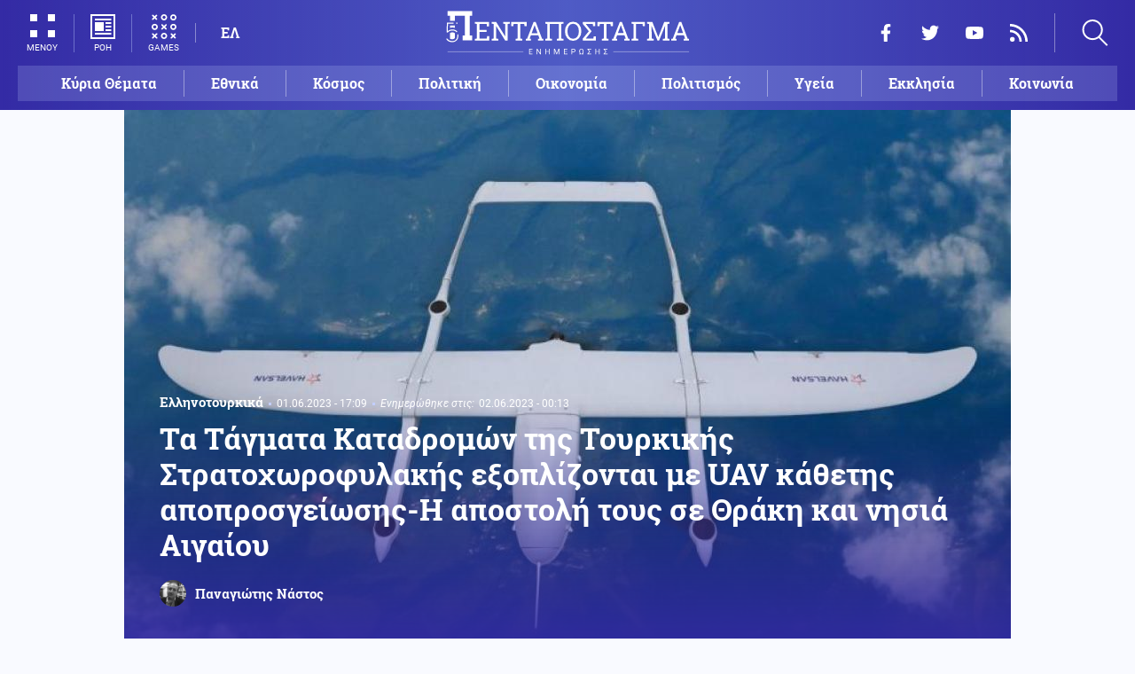

--- FILE ---
content_type: text/html; charset=UTF-8
request_url: https://www.pentapostagma.gr/ethnika-themata/ellinotoyrkika/7171889_ta-tagmata-katadromon-tis-toyrkikis-stratohorofylakis
body_size: 20145
content:
<!DOCTYPE html><html lang="el" dir="ltr" prefix="content: http://purl.org/rss/1.0/modules/content/ dc: http://purl.org/dc/terms/ foaf: http://xmlns.com/foaf/0.1/ og: http://ogp.me/ns# rdfs: http://www.w3.org/2000/01/rdf-schema# schema: http://schema.org/ sioc: http://rdfs.org/sioc/ns# sioct: http://rdfs.org/sioc/types# skos: http://www.w3.org/2004/02/skos/core# xsd: http://www.w3.org/2001/XMLSchema# "><head><meta charset="utf-8" /><meta name="title" content="Τα Τάγματα Καταδρομών της Τουρκικής Στρατοχωροφυλακής εξοπλίζονται με UAV κάθετης αποπροσγείωσης-Η αποστολή τους σε Θράκη και νησιά Αιγαίου | Pentapostagma" /><meta property="og:site_name" content="Pentapostagma" /><link rel="shortcut icon" href="/themes/custom/pentapostagma/favicon.ico" /><link rel="canonical" href="https://www.pentapostagma.gr/ethnika-themata/ellinotoyrkika/7171889_ta-tagmata-katadromon-tis-toyrkikis-stratohorofylakis" /><meta name="twitter:card" content="summary_large_image" /><meta name="description" content="Το  UAV &quot;BAHA&quot;  της HAVELSAN μπορεί να απογειώνεται και να προσγειώνεται κατακόρυφα (VTOL),  να εκτελεί αποστολές αναγνώρισης-επιτήρησης έως και τα 15.000 πόδια, καλύπτοντας την ανάγκη για  λήψη εικόνων, χάρη ικανότητά του να πετάει κάτω από τα σύννεφα" /><meta property="og:type" content="article" /><meta name="twitter:site" content="@pentapostagma" /><link rel="icon" sizes="16x16" href="/themes/custom/pentapostagma/images/favicon-16x16.png" /><meta property="og:url" content="https://www.pentapostagma.gr/ethnika-themata/ellinotoyrkika/7171889_ta-tagmata-katadromon-tis-toyrkikis-stratohorofylakis" /><meta property="og:title" content="Τα Τάγματα Καταδρομών της Τουρκικής Στρατοχωροφυλακής εξοπλίζονται με UAV κάθετης αποπροσγείωσης-Η αποστολή τους σε Θράκη και νησιά Αιγαίου" /><meta name="keywords" content="Τουρκία, Ελλάδα, Ειδικές Δυνάμεις, Αιγαίο, Θράκη, Drones" /><link rel="icon" sizes="32x32" href="/themes/custom/pentapostagma/images/favicon-32x32.png" /><link rel="icon" sizes="192x192" href="/themes/custom/pentapostagma/images/android-chrome-192x192.png" /><meta property="og:description" content="Το  UAV &quot;BAHA&quot;  της HAVELSAN μπορεί να απογειώνεται και να προσγειώνεται κατακόρυφα (VTOL),  να εκτελεί αποστολές αναγνώρισης-επιτήρησης έως και τα 15.000 πόδια, καλύπτοντας την ανάγκη για  λήψη εικόνων, χάρη ικανότητά του να πετάει κάτω από τα σύννεφα" /><meta property="og:image" content="https://www.pentapostagma.gr/sites/default/files/styles/main_full/public/2023-06/baha-aa-1916368-780x470.jpg?itok=Us1uUD4r" /><meta property="og:image:secure_url" content="https://www.pentapostagma.gr/sites/default/files/styles/main_full/public/2023-06/baha-aa-1916368-780x470.jpg?itok=Us1uUD4r" /><meta property="og:image:width" content="1200" /><link rel="apple-touch-icon" sizes="180x180" href="/themes/custom/pentapostagma/images/apple-touch-icon.png" /><meta property="og:image:height" content="630" /><meta property="article:section" content="Εθνικά θέματα" /><meta property="article:tag" content="Τουρκία" /><meta property="article:tag" content="Ελλάδα" /><meta property="article:tag" content="Ειδικές Δυνάμεις" /><meta property="article:tag" content="Αιγαίο" /><meta property="article:tag" content="Θράκη" /><meta property="article:tag" content="Drones" /><meta property="article:published_time" content="2023-06-01T17:09:43+03:00" /><meta property="article:modified_time" content="2023-06-02T00:13:53+03:00" /><meta name="viewport" content="width=device-width, user-scalable=1, initial-scale=1.0, minimum-scale=1.0" /><meta name="Generator" content="Drupal 8 (https://www.drupal.org)" /><meta name="MobileOptimized" content="width" /><meta name="HandheldFriendly" content="true" /><script type="application/ld+json">{
"@context": "https://schema.org",
"@graph": [
{
"@type": "NewsArticle",
"articleBody": "Είναι γνωστό ότι σύμφωνα με την δομή και οργάνωση των Τουρκικών δυνάμεων ασφαλείας, η Στρατοχωροφυλακή της Τουρκίας σε καιρό ειρήνης υπάγεται στο Υπουργείο Εσωτερικών, ενώ σε καιρό πολέμου υπάγεται στο Υπουργείο Άμυνας, παράλληλα δε υφίσταται σχεδιασμός για συμμετοχή Ταγμάτων της σε επιθετικές επιχειρήσεις σε βάρος της Ελλάδας σε Θράκη και νησιά μας στο Αιγαίο.\n\n\n\nO ρόλος της Τουρκικής Στρατοχωροφυλακής σε βάρος της Ελλάδας\n\nΑυτό συνεπάγεται ότι σε Αιγαίο και Θράκη δεν αρκεί να προσμετρήσουμε μόνο τους στρατιωτικούς Σχηματισμούς της 4ης Στρατιάς Αιγαίου και της 1ης Στρατιάς στην Ανατολική Θράκη, αλλά και τις Μονάδες της τουρκικής Στρατοχωροφυλακής που βρίσκονται στα μικρασιαστικά παράλια και ανατολικότερα του Έβρου, αφού αυτές  αναμένεται ότι  θα εμπλακούν με τις Ελληνικές Ένοπλες Δυνάμεις περίπτωση στρατιωτικής σύρραξης με την χώρα μας \n\nΑυτός είναι ο λόγος που θα πρέπει να παρακολουθείται η οποιαδήποτε εξέλιξη αφορά την Στρατοχωροφυλακή της \u0022γειτονικής χώρας\u0022, η οποία εξοπλιστικά ενισχύεται σημαντικότατα. \n\nΣε πρόσφατο άρθρο μας αναφερθήκαμε στην τεράστια ενίσχυση της Στρατοχωροφυλακής (Σ-Χ) χάρη στα 100 ελικόπτερα \u0027\u0027Gokbey\u0027\u0027 που πρόκειται να παραλάβει, με τα οποία θα δύναται να μεταφέρει δύναμη 1200 ανδρών, δηλαδή 2 Ταγμάτων Ειδικών δυνάμεών της σε μία διαδρομή, είτε στον Έβρο είτε στα νησιά μας στο Αιγαίο.\n\nΤα Τάγματα Καταδρομών (Σ-Χ) ενισχύονται με UAV VTOL\n\nΩστόσο η ενίσχυσή της Τουρκικής (Σ-Χ) συνεχίζεται, αφού σύμφωνα με άρθρο έγκριτου τουρκικού ΜΜΕ ,θα δοθούν στα Τάγματα Καταδρομών της UAV με δυνατότητα κάθετης απογείωσης και προσγείωσης (VTOL), το οποίο επισημαίνει:\n\n\u0022Ξεκίνησαν οι μελέτες σχεδιασμού για την προμήθεια UAV VTOL, σύμφωνα με πληροφορίες που κοινοποιούνται στην ετήσια έκθεση 2022 της Γενικής Διοίκησης Χωροφυλακής σχετικά με το έργο.\n\nΣτην έκθεση συμπεριλήφθηκαν οι ακόλουθες δηλώσεις:\n\n«Με στόχο την κάλυψη των αναγκών εναέριας αναγνώρισης και επιτήρησης  βεληνεκούς (50-80 km) και μεσαίου υψομέτρου των Ταγμάτων και Συνταγμάτων καταδρομέων και των  περιφερειακών Διοικήσεων Στρατοχωροφυλακής, σχεδιάζεται η προμήθεια  UAV VTOL εντός του πεδίου εφαρμογής της σύμβασης Έργου Vertical Landing Take-off Small UAV (VTOL UAV). ”\n\nΗ HAVELSAN είναι η πιο εξέχουσα εταιρεία μεταξύ των κατασκευαστών UAV κατηγορίας VTOL στην Τουρκία.\n\nΤο  UAV STOLV \u0022BAHA\u0022  της HAVELSAN\n\nΤο BAHA είναι ένα αρθρωτό προϊόν που μπορεί να απογειώνεται και να προσγειώνεται κατακόρυφα, έχει πλήρη αυτόνομη ικανότητα αποστολής και επιτρέπει την ενσωμάτωση διαφορετικών ωφέλιμων φορτίων. \n\nΈχοντας  την ικανότητα  να εκτελεί αποστολές έως και 15.000 πόδια, το BAHA μπορεί να μείνει στον αέρα έως και 6 ώρες με έναν βενζινοκινητήρα και έως και 2 ώρες με έναν ηλεκτροκινητήρα. \n\nΗ αυτονομία του είναι 80 χλμ και μπορεί να μεταφέρει ωφέλιμο φορτίο έως 5 κιλά. Με άνοιγμα φτερών 3,7 m, το BAHA μπορεί εύκολα να ρυθμιστεί για απογείωση από δύο άτομα μέσα σε λίγα λεπτά και να λειτουργήσει από ένα άτομο.\n\nUAV BAHA που επιχειρεί στη ζώνη του σεισμού\n\nΤο BAHA συμμετείχε στις διασώσεις σεισμοπαθών παρέχοντας οπτική υποστήριξη στις ομάδες που επιχειρούσαν στην ευρύτερη περιοχή του  Kahramanmaraş.\n\n Αμέσως μοιράστηκε τις εικόνες που τράβηξε με το συντονιστικό κέντρο της περιοχής, εκτελώντας αποστολές αναγνώρισης-επιτήρησης σε χωριά και ορεινές περιοχές.\n\nΤο BAHA, καλύπτει την ανάγκη για  λήψη εικόνων με την ικανότητά του να πετάει κάτω από τα σύννεφα, όταν η λήψη εικόνων με UAV λόγω δυσμενών καιρικών συνθηκών καθίσταται δύσκολη.\n\nΗ HAVELSAN συνεχίζει να εργάζεται για τη βελτίωση των χαρακτηριστικών του BAHA.\n\nΣτο πλαίσιο αυτό, αυξήθηκαν οι επιδόσεις πτήσης του UAV σε κακές καιρικές συνθήκες, αυξήθηκαν οι δυνατότητες ανίχνευσης και διάγνωσης της κάμερας EO/IR σε αυτό, βελτιώθηκε η ποιότητα εικόνας και λήφθηκαν μέτρα για αδιάλειπτη πτήση στον Ηλεκτρονικό Πόλεμο. περιβάλλον.\n\n Η αποστολή της Τουρκικής (Σ-Χ) σε Θράκη και νησιά Αιγαίου\n\nΑποστολή των δυνάμεων της Τουρκικής Στρατοχωροφυλακής και δη των Ταγμάτων Καταδρομών της σε περίπτωση Ελληνοτουρκικής σύρραξης, εκτιμούμε ότι θα είναι η εκτέλεση αεροκίνητων επιχειρήσεων στα νησιά μας στο Αιγαίο προς υποβοήθηση της κατάληψης τους από τις Τουρκικές Ένοπλες Δυνάμεις (ΤΕΔ).\n\nΑναφορικά με την συμμετοχή τους σε στρατιωτικές επιχειρήσεις στη Θράκη, αυτές πάλι θα έγκειται στην εκτέλεση αεροκίνητων επιχειρήσεων στα πλευρά και νώτα των φιλίων δυνάμεών μας.\n\nΩστόσο και αυτό είναι εξόχως σημαντικό και στις δύο παραπάνω περιπτώσεις εμπλοκής της Τουρκικής Στρατοχωροφυλακής σε βάρος μας, λόγω μεγάλης εμπειρίας  αυτής στην διεξαγωγή επιχειρήσεων κατά των Κούρδων σε κατοικημένες περιοχές, εκτιμούμε ότι οι Μονάδες της θα λάβουν αποστολή κατάληψης-εκκαθάρισης και διατήρησης κατοικημένων περιοχών τόσο στον Έβρο όσο και στα νησιά.\n\nΣημαντικότατη επιπλέον  ένδειξη προε τούτο αποτελεί, η ενίσχυση της Τουρκικής Στρατοχωροφυλακής με τα  UAV BAHA (STOLV), το οποίο μπορεί να απογειώνεται και να προσγειώνεται κατακόρυφα , τα οποία ενήργησαν σε αστικές περιοχές μετά τους σεισμούς με επιτυχία.\n\n              \n  \n\n\n\n\n\n\nΔυνάμεις Στρατοχωροφυλακής στα Μικρασιατικά παράλια\n\nΔιοίκηση Περιοχής Επιπέδου Μεραρχίας Στρατοχωροφυλακής με έδρα το Aydin (Αϊδίνιο)\n\n1. Λόχος Αεροπορίας  Στρατοχωροφυλακής με έδρα το Aydin (Αϊδίνιο)\n\n2. 1ο Τάγμα Εκπαιδεύσεως Στρατοχωροφυλακής με έδρα το Aydin (Αϊδίνιο)\n\n3. Τάγμα Εκπαιδεύσεως Διαβιβάσεων Στρατοχωροφυλακής με έδρα το Seferihisar (περιοχή κόλπου Doganbey βορείως Ν. Σάμου)\n\n4. 2 ΤΑΞΚΔ-ΣΧ (2η Ταξιαρχία Καταδρομών Στρατοχωροφυλακής) με έδρα τη Bornova (Βορείως Σμύρνης)\n\n5. 7 ΣΚΔ-ΣΧ– ΕΚΠΑΙΔΕΥΣΕΩΣ, (7ο Σύνταγμα Εκπαιδεύσεως Καταδρομών Στρατοχωροφυλακής) με έδρα τη Foca (Φώκαια)\n\n6. 6 ΣΚΔ-ΣΧ (6ο Σύνταγμα Εκπαιδεύσεως Καταδρομών Στρατοχωροφυλακής με έδρα το  Kirkagac (ΒΑ Foca)\n\n7. 3ο Τάγμα Εκπαιδεύσεως Στρατοχωροφυλακής   με έδρα το Ezine (Βορείως Ν.Λέσβου)\n\n8. 116ο Σύνταγμα Εκπαιδεύσεως Στρατοχωροφυλακής με έδρα το Canakale (στην είσοδο του Ελλησπόντου)\n\nΚλείνοντας επισημαίνουμε ότι  η ευρύτερη περιοχή του Αϊδινίου-Aksaz-Antalya-Isparta-Egirdir παρουσιάζει ιδιαίτερο ενδιαφέρον, αφού πλήν της Διοίκησης Νοτίου Συγκροτήματος με έδρα το Aksaz (έναντι Ν. Ρόδου), βρίσκονται η Σχολή Αεροπορίας Στρατού με έδρα την Isparta (Ισπάρτα) Βορείως Καστελορίζου, η Σχολή-Κέντρο Εκπαιδεύσεως Ορεινών Καταδρομών επιπέδου Μεραρχίας με έδρα το Egirdir ΒΑ και πλησίον Isparta (Ισπάρτα), η 11 ΤΑΞΚΔ (-2) με έδρα το Denizli και η Υποδιοίκηση επιπέδου Συντάγματος της 11ΤΑΞΚΔ με έδρα το Aydin (Αϊδίνιο), η Διοίκηση Περιοχής Επιπέδου Μεραρχίας Στρατοχωροφυλακής με έδρα το Aydin (Αϊδίνιο) και ο Λόχος Αεροπορίας  Στρατοχωροφυλακής με έδρα το Aydin (Αϊδίνιο).\n\nΔυνάμεις Στρατοχωροφυλακής στην Ανατολική Θράκη\n\nΔιοίκηση Περιοχής Επιπέδου Μεραρχίας Στρατοχωροφυλακής με έδρα  την Κωνσταντινούπολη \n\n1. Το 125 Σύνταγμα εκπαιδεύσεως (Σ-Χ)  με έδρα την Κωνσταντινούπολη.\n\n2. Το 1ο Σύνταγμα Καταδρομών Στρατοχωροφυλακής (Σ-Χ)  στην  Κωνσταντινούπολη.\n\n3. Σύνταγμα εκπαιδεύσεως Καταδρομών Στρατοχωροφυλακής στη Βιζύη (Vize) στην Ανατολική Θράκη",
"headline": "Τα Τάγματα Καταδρομών της Τουρκικής Στρατοχωροφυλακής εξοπλίζονται με UAV κάθετης αποπροσγείωσης-Η αποστολή τους σε Θράκη και νησιά Αιγαίου",
"name": "Τα Τάγματα Καταδρομών της Τουρκικής Στρατοχωροφυλακής εξοπλίζονται με UAV κάθετης αποπροσγείωσης-Η αποστολή τους σε Θράκη και νησιά Αιγαίου",
"description": "Το  UAV \u0022BAHA\u0022  της HAVELSAN μπορεί να απογειώνεται και να προσγειώνεται κατακόρυφα (VTOL),  να εκτελεί αποστολές αναγνώρισης-επιτήρησης έως και τα 15.000 πόδια, καλύπτοντας την ανάγκη για  λήψη εικόνων, χάρη ικανότητά του να πετάει κάτω από τα σύννεφα",
"about": [
"Εθνικά θέματα",
"Ελληνοτουρκικά",
"Τουρκία",
"Ελλάδα",
"Ειδικές Δυνάμεις",
"Αιγαίο",
"Θράκη",
"Drones"
],
"image": {
"@type": "ImageObject",
"representativeOfPage": "True",
"url": "https://www.pentapostagma.gr/sites/default/files/styles/main_full/public/2023-06/baha-aa-1916368-780x470.jpg?itok=Us1uUD4r",
"width": "1280",
"height": "630"
},
"datePublished": "2023-06-01T17:09:43+0300",
"dateModified": "2023-06-02T00:13:53+0300",
"author": {
"@type": "Person",
"@id": "https://www.pentapostagma.gr/authors/panagiotis-nastos",
"name": "Παναγιώτης Νάστος",
"url": "https://www.pentapostagma.gr/authors/panagiotis-nastos"
},
"publisher": {
"@type": "Organization",
"@id": "https://www.pentapostagma.gr/#organization",
"name": "Pentapostagma",
"url": "https://www.pentapostagma.gr",
"logo": {
"@type": "ImageObject",
"url": "https://www.pentapostagma.gr/themes/custom/pentapostagma/images/logo-60-white.png",
"width": "280",
"height": "60"
}
},
"mainEntityOfPage": "https://www.pentapostagma.gr/ethnika-themata/ellinotoyrkika/7171889_ta-tagmata-katadromon-tis-toyrkikis-stratohorofylakis"
},
{
"@type": "Organization",
"@id": "https://www.pentapostagma.gr/#organization",
"name": "Pentapostagma",
"url": "https://www.pentapostagma.gr/"
},
{
"@type": "WebSite",
"@id": "https://www.pentapostagma.gr/#website",
"name": "Pentapostagma",
"url": "https://www.pentapostagma.gr",
"publisher": {
"@type": "Organization",
"@id": "https://www.pentapostagma.gr/#organization",
"name": "Pentapostagma",
"url": "https://www.pentapostagma.gr",
"logo": {
"@type": "ImageObject",
"url": "https://www.pentapostagma.gr/themes/custom/pentapostagma/images/logo-60-white.png",
"width": "280",
"height": "60"
}
}
}
]
}</script><link rel="alternate" hreflang="el" href="https://www.pentapostagma.gr/ethnika-themata/ellinotoyrkika/7171889_ta-tagmata-katadromon-tis-toyrkikis-stratohorofylakis" /><link rel="revision" href="https://www.pentapostagma.gr/ethnika-themata/ellinotoyrkika/7171889_ta-tagmata-katadromon-tis-toyrkikis-stratohorofylakis" /><link rel="amphtml" href="https://www.pentapostagma.gr/ethnika-themata/ellinotoyrkika/7171889_ta-tagmata-katadromon-tis-toyrkikis-stratohorofylakis?amp" /><title>Τα Τάγματα Καταδρομών της Τουρκικής Στρατοχωροφυλακής εξοπλίζονται με UAV κάθετης αποπροσγείωσης-Η αποστολή τους σε Θράκη και νησιά Αιγαίου | Pentapostagma</title><link rel="dns-prefetch" href="https://securepubads.g.doubleclick.net"><link rel="dns-prefetch" href="https://cdn.orangeclickmedia.com"><link rel="preload" as="font" href="/themes/custom/pentapostagma/fonts/Roboto-Regular.woff2" type="font/woff2" crossorigin="anonymous"><link rel="preload" as="font" href="/themes/custom/pentapostagma/fonts/Roboto-Italic.woff2" type="font/woff2" crossorigin="anonymous"><link rel="preload" as="font" href="/themes/custom/pentapostagma/fonts/Roboto-Bold.woff2" type="font/woff2" crossorigin="anonymous"><link rel="preload" as="font" href="/themes/custom/pentapostagma/fonts/RobotoSlab-Bold.woff2" type="font/woff2" crossorigin="anonymous"><link rel="preload" as="image" href="/sites/default/files/styles/big_teaser/public/2023-06/baha-aa-1916368-780x470.jpg?itok=wCvhFm_r" /><link rel="stylesheet" media="all" href="/sites/default/files/css/css_ZddZR3NgFjALiwUKQaqRmRU83tgWW0mA6_qoB6mEmxc.css?t96qk1" /><link rel="stylesheet" media="all" href="/sites/default/files/css/css_4GxpVhL2znw4E1QtIzkwvbAj-PkSOhMgtm4jfGBzXjw.css?t96qk1" /> <!--[if lte IE 8]><script src="/sites/default/files/js/js_VtafjXmRvoUgAzqzYTA3Wrjkx9wcWhjP0G4ZnnqRamA.js"></script><![endif]--><script>
window.googletag = window.googletag || {cmd: []};
googletag.cmd.push(function () {
var billboard = googletag.sizeMapping()
.addSize([340, 200], [[300, 250], [336, 280]])
.addSize([500, 200], [[468, 60], [300, 250], [336, 280]])
.addSize([768, 200], [[728, 90], [468, 60]])
.addSize([1024, 200], [[970, 250], [728, 90], [970, 90]])
.build();
var leaderboard = googletag.sizeMapping()
.addSize([340, 200], [[300, 250], [336, 280], [300, 600]])
.addSize([500, 200], [[468, 60], [300, 250], [336, 280], [300, 600]])
.addSize([768, 200], [[728, 90], [468, 60]])
.build();
var rectangle_full = googletag.sizeMapping()
.addSize([340, 200], [[300, 600], [336, 280], [300, 250]])
.addSize([768, 200], [[300, 250], [320, 480]])
.build();
var rectangle_full_extra = googletag.sizeMapping()
.addSize([340, 200], [[300, 600], [336, 280], [300, 250]])
.addSize([768, 200], [[300, 600], [300, 250]])
.build();
var rectangle = googletag.sizeMapping()
.addSize([340, 200], [[336, 280], [300, 250]])
.addSize([768, 200], [[300, 250]])
.build();
var inline_full = googletag.sizeMapping()
.addSize([340, 200], [[336, 280], [300, 250], [320, 480]])
.addSize([768, 200], [[728, 90]])
.build();
googletag.defineSlot('/75351959,21211357/pentapostagma.gr/horizontal_1', [[970, 250], [728, 90], [970, 90], [468, 60], [300, 250], [336, 280]], 'horizontal_1')
.defineSizeMapping(billboard)
.addService(googletag.pubads());
googletag.defineSlot('/75351959,21211357/pentapostagma.gr/horizontal_2', [[728, 90], [468, 60], [300, 250], [336, 280], [300, 600], ['fluid']], 'horizontal_2')
.defineSizeMapping(leaderboard)
.addService(googletag.pubads());
googletag.defineSlot('/75351959,21211357/pentapostagma.gr/sidebar_1', [[300, 600], [300, 250], [336, 280]], 'sidebar_1')
.defineSizeMapping(rectangle_full)
.addService(googletag.pubads());
googletag.defineSlot('/75351959,21211357/pentapostagma.gr/sidebar_2', [[336, 280], [300, 250]], 'sidebar_2')
.defineSizeMapping(rectangle)
.addService(googletag.pubads());
googletag.defineSlot('/75351959,21211357/pentapostagma.gr/sidebar_3', [[300, 600], [300, 250], [336, 280]], 'sidebar_3')
.defineSizeMapping(rectangle_full_extra)
.addService(googletag.pubads());
googletag.defineSlot('/75351959,21211357/pentapostagma.gr/in_article_1', [[300, 600], [300, 250], [336, 280], [320, 480]], 'in_article_1')
.defineSizeMapping(rectangle_full)
.addService(googletag.pubads());
googletag.defineSlot('/75351959,21211357/pentapostagma.gr/in_article_2', [[728, 90], [300, 250], [336, 280], [320, 480]], 'in_article_2')
.defineSizeMapping(inline_full)
.addService(googletag.pubads());
googletag.defineSlot('/75351959,21211357/pentapostagma.gr/article_end', [[300, 250], [336, 280]], 'article_end')
.addService(googletag.pubads());
googletag.pubads().setTargeting('nid', ["7171889"]);
googletag.pubads().setTargeting('category', ["ethnika_themata","ellinotoyrkika"]);
googletag.pubads().setCentering(true);
googletag.pubads().enableSingleRequest();
googletag.pubads().disableInitialLoad();
googletag.enableServices();
});
</script><script type="text/javascript" src="https://ads.vidoomy.com/pentapostagma_25485.js" async></script><script type="text/javascript">
!function(){"use strict";function e(e){var t=!(arguments.length>1&&void 0!==arguments[1])||arguments[1],c=document.createElement("script");c.src=e,t?c.type="module":(c.async=!0,c.type="text/javascript",c.setAttribute("nomodule",""));var n=document.getElementsByTagName("script")[0];n.parentNode.insertBefore(c,n)}!function(t,c){!function(t,c,n){var a,o,r;n.accountId=c,null!==(a=t.marfeel)&&void 0!==a||(t.marfeel={}),null!==(o=(r=t.marfeel).cmd)&&void 0!==o||(r.cmd=[]),t.marfeel.config=n;var i="https://sdk.mrf.io/statics";e("".concat(i,"/marfeel-sdk.js?id=").concat(c),!0),e("".concat(i,"/marfeel-sdk.es5.js?id=").concat(c),!1)}(t,c,arguments.length>2&&void 0!==arguments[2]?arguments[2]:{})}(window,  7416 ,{} )}();
</script><meta name="format-detection" content="telephone=no"><meta name="robots" content="max-image-preview:large"></head><body> <noscript><iframe src="https://www.googletagmanager.com/ns.html?id=GTM-MXWC27J" height="0" width="0" style="display:none;visibility:hidden"></iframe></noscript><div class="dialog-off-canvas-main-canvas" data-off-canvas-main-canvas><div class="page"> <header><div class="container"> <section class="header__top"> <a href="/" class="logo"> <figure> <img src="/themes/custom/pentapostagma/images/logo.svg" alt="Πενταπόσταγμα" width="800" height="200"> <img src="/themes/custom/pentapostagma/images/logo-symbol.svg" alt="Πενταπόσταγμα" width="200" height="200"> </figure> </a><div class="header__left"> <span class="header__burger js-trigger-burger"> <span class="header__burger-icon"></span> <span class="header__burger-icon"></span> <span class="header__burger-txt">ΜΕΝΟΥ</span> </span> <span class="header__icon-link header__icon-link--news"> <a href="/news" data-nid="7350777"> <svg><use xlink:href="/themes/custom/pentapostagma/images/sprite.svg#news"></use></svg> <span>ΡΟΗ</span> </a> </span> <span class="header__icon-link"> <a href="/games"> <svg><use xlink:href="/themes/custom/pentapostagma/images/sprite.svg#games"></use></svg> <span>GAMES</span> </a> </span><div class="header__language"><ul class="language-switcher-language-url"><li><a href="/ethnika-themata/ellinotoyrkika/7171889_ta-tagmata-katadromon-tis-toyrkikis-stratohorofylakis" class="language-link is-active" hreflang="el" data-drupal-link-system-path="node/7171889">ΕΛ</a></li></ul></div></div><div class="header__right"><ul class="header__social"><li> <a href="https://www.facebook.com/pentapostagmagr" target="_blank"> <svg> <use xlink:href="/themes/custom/pentapostagma/images/sprite.svg#facebook"></use> </svg> <span>Facebook</span> </a></li><li> <a href="https://twitter.com/pentapostagma" target="_blank"> <svg> <use xlink:href="/themes/custom/pentapostagma/images/sprite.svg#twitter"></use> </svg> <span>Twitter</span> </a></li><li> <a href="https://www.youtube.com/channel/UCdsoNzPCkE9OpUTkOobHWUg" target="_blank"> <svg> <use xlink:href="/themes/custom/pentapostagma/images/sprite.svg#youtube"></use> </svg> <span>YouTube</span> </a></li><li> <a href="https://www.pentapostagma.gr/rss.xml" target="_blank"> <svg> <use xlink:href="/themes/custom/pentapostagma/images/sprite.svg#rss"></use> </svg> <span>RSS</span> </a></li></ul><div class="header__search"><form class="search-form" action="/search" method="get"><div class="form__item"> <input placeholder="Αναζήτηση" type="text" name="keywords" value="" size="15" maxlength="128"></div><div class="form__submit"> <input type="submit" value="Search" class="form-submit"> <svg><use xlink:href="/themes/custom/pentapostagma/images/sprite.svg#arrow"></use></svg></div></form> <span class="header__search-icon js-trigger-search"> <svg><use xlink:href="/themes/custom/pentapostagma/images/sprite.svg#search"></use></svg> </span></div></div> <nav class="extended-menu"><ul><li> <a href="/featured" data-drupal-link-system-path="featured">Κύρια Θέματα</a></li><li> <svg><use xlink:href="/themes/custom/pentapostagma/images/sprite.svg#arrow"></use></svg> <a href="/ethnika-themata" data-drupal-link-system-path="taxonomy/term/33">Εθνικά θέματα</a><ul><li> <a href="/ethnika-themata/boreia-ipeiros" data-drupal-link-system-path="taxonomy/term/37">Βόρεια Ήπειρος</a></li><li> <a href="/ethnika-themata/ellinotoyrkika" data-drupal-link-system-path="taxonomy/term/34">Ελληνοτουρκικά</a></li><li> <a href="/ethnika-themata/energeia" data-drupal-link-system-path="taxonomy/term/44">Ενέργεια</a></li><li> <a href="/ethnika-themata/esoteriki-asfaleia" data-drupal-link-system-path="taxonomy/term/43">Εσωτερική Ασφάλεια</a></li><li> <a href="/ethnika-themata/kypriako" data-drupal-link-system-path="taxonomy/term/35">Κυπριακό</a></li><li> <a href="/ethnika-themata/kypros" data-drupal-link-system-path="taxonomy/term/41">Κύπρος</a></li><li> <a href="/ethnika-themata/oplika-systimata" data-drupal-link-system-path="taxonomy/term/38">Οπλικά συστήματα</a></li><li> <a href="/ethnika-themata/polemiki-aeroporia" data-drupal-link-system-path="taxonomy/term/39">Πολεμική αεροπορία</a></li><li> <a href="/ethnika-themata/polemiko-naytiko" data-drupal-link-system-path="taxonomy/term/40">Πολεμικό Ναυτικό</a></li><li> <a href="/ethnika-themata/skopiano" data-drupal-link-system-path="taxonomy/term/36">Σκοπιανό</a></li><li> <a href="/ethnika-themata/stratos-xiras" data-drupal-link-system-path="taxonomy/term/42">Στρατός Ξηράς</a></li></ul></li><li> <svg><use xlink:href="/themes/custom/pentapostagma/images/sprite.svg#arrow"></use></svg> <a href="/politiki" data-drupal-link-system-path="taxonomy/term/30">Πολιτική</a><ul><li> <a href="/politiki/aytodioikisi" data-drupal-link-system-path="taxonomy/term/31">Αυτοδιοίκηση</a></li><li> <a href="/politiki/kybernisi" data-drupal-link-system-path="taxonomy/term/32">Κυβέρνηση</a></li></ul></li><li> <svg><use xlink:href="/themes/custom/pentapostagma/images/sprite.svg#arrow"></use></svg> <a href="/ekklisia" data-drupal-link-system-path="taxonomy/term/12">Εκκλησία</a><ul><li> <a href="/ekklisia/agio-oros" data-drupal-link-system-path="taxonomy/term/15">Άγιο Όρος</a></li><li> <a href="/ekklisia/ekklisia-tis-ellados" data-drupal-link-system-path="taxonomy/term/14">Εκκλησία της Ελλάδος</a></li><li> <a href="/ekklisia/patriarheia" data-drupal-link-system-path="taxonomy/term/16">Πατριαρχεία</a></li><li> <a href="/ekklisia/pneymatika-ofelima" data-drupal-link-system-path="taxonomy/term/13">Πνευματικά ωφέλιμα</a></li></ul></li><li> <svg><use xlink:href="/themes/custom/pentapostagma/images/sprite.svg#arrow"></use></svg> <a href="/kosmos" data-drupal-link-system-path="taxonomy/term/17">Κόσμος</a><ul><li> <a href="/kosmos/enoples-syrraxeis" data-drupal-link-system-path="taxonomy/term/23">Ένοπλες Συρράξεις</a></li><li> <a href="/kosmos/afriki" data-drupal-link-system-path="taxonomy/term/25">Αφρική</a></li><li> <a href="/kosmos/balkania" data-drupal-link-system-path="taxonomy/term/24">Βαλκάνια</a></li><li> <a href="/kosmos/ipa" data-drupal-link-system-path="taxonomy/term/20">ΗΠΑ</a></li><li> <a href="/kosmos/kina" data-drupal-link-system-path="taxonomy/term/21">Κίνα</a></li><li> <a href="/kosmos/mesi-anatoli" data-drupal-link-system-path="taxonomy/term/22">Μέση Ανατολή</a></li><li> <a href="/kosmos/pagkosmiopoiisi" data-drupal-link-system-path="taxonomy/term/18">Παγκοσμιοποίηση</a></li><li> <a href="/kosmos/rosia" data-drupal-link-system-path="taxonomy/term/19">Ρωσία</a></li></ul></li><li> <svg><use xlink:href="/themes/custom/pentapostagma/images/sprite.svg#arrow"></use></svg> <a href="/politismos" data-drupal-link-system-path="taxonomy/term/1">Πολιτισμός</a><ul><li> <a href="/politismos/biblia" data-drupal-link-system-path="taxonomy/term/2">Βιβλία</a></li><li> <a href="/politismos/elliniki-glossa" data-drupal-link-system-path="taxonomy/term/3">Ελληνική Γλώσσα</a></li><li> <a href="/politismos/istoria" data-drupal-link-system-path="taxonomy/term/4">Ιστορία</a></li></ul></li><li> <svg><use xlink:href="/themes/custom/pentapostagma/images/sprite.svg#arrow"></use></svg> <a href="/epistimi" data-drupal-link-system-path="taxonomy/term/6">Επιστήμη</a><ul><li> <a href="/epistimi/bioithiki" data-drupal-link-system-path="taxonomy/term/9">Βιοηθική</a></li><li> <a href="/epistimi/energeia" data-drupal-link-system-path="taxonomy/term/8">Ενέργεια</a></li><li> <a href="/epistimi/kairos" data-drupal-link-system-path="taxonomy/term/11">Καιρός</a></li><li> <a href="/epistimi/periballon" data-drupal-link-system-path="taxonomy/term/7">Περιβάλλον</a></li><li> <a href="/epistimi/tehnologia" data-drupal-link-system-path="taxonomy/term/10">Τεχνολογία</a></li></ul></li><li> <a href="/oikonomia" data-drupal-link-system-path="taxonomy/term/47">Οικονομία</a></li><li> <a href="/koinonia" data-drupal-link-system-path="taxonomy/term/5">Κοινωνία</a></li><li> <a href="/athlitismos" data-drupal-link-system-path="taxonomy/term/46">Αθλητισμός</a></li><li> <svg><use xlink:href="/themes/custom/pentapostagma/images/sprite.svg#arrow"></use></svg> <a href="/ygeia" data-drupal-link-system-path="taxonomy/term/26">Υγεία</a><ul><li> <a href="/ygeia/diatrofi" data-drupal-link-system-path="taxonomy/term/27">Διατροφή</a></li><li> <a href="/ygeia/epistimes-ygeias" data-drupal-link-system-path="taxonomy/term/28">Επιστήμες Υγείας</a></li><li> <a href="/ygeia/paidi" data-drupal-link-system-path="taxonomy/term/29">Παιδί</a></li></ul></li><li> <a href="/synenteyxeis" data-drupal-link-system-path="taxonomy/term/833">Συνεντεύξεις</a></li><li> <a href="/videos" data-drupal-link-system-path="videos">WebTV</a></li><li> <a href="/games" data-drupal-link-system-path="games">Games</a></li><li class="extended-menu__vertical"> <svg><use xlink:href="/themes/custom/pentapostagma/images/sprite.svg#arrow"></use></svg> <span>ΠΕΡΙΣΣΟΤΕΡΑ</span><ul><li> <a href="/apopseis" data-drupal-link-system-path="taxonomy/term/45">Απόψεις</a></li><li> <a href="/arheio" data-drupal-link-system-path="taxonomy/term/48">Αρχείο</a></li></ul></li></ul> </nav> </section><ul class="main-menu"><li> <a href="/featured" data-drupal-link-system-path="featured">Κύρια Θέματα</a></li><li> <a href="/ethnika-themata" data-drupal-link-system-path="taxonomy/term/33">Εθνικά</a></li><li> <a href="/kosmos" data-drupal-link-system-path="taxonomy/term/17">Κόσμος</a></li><li> <a href="/politiki" data-drupal-link-system-path="taxonomy/term/30">Πολιτική</a></li><li> <a href="/oikonomia" data-drupal-link-system-path="taxonomy/term/47">Οικονομία</a></li><li> <a href="/politismos" data-drupal-link-system-path="taxonomy/term/1">Πολιτισμός</a></li><li> <a href="/ygeia" data-drupal-link-system-path="taxonomy/term/26">Υγεία</a></li><li> <a href="/ekklisia" data-drupal-link-system-path="taxonomy/term/12">Εκκλησία</a></li><li> <a href="/koinonia" data-drupal-link-system-path="taxonomy/term/5">Κοινωνία</a></li></ul></div></header> <main class="container container--main"><div data-drupal-messages-fallback class="hidden"></div> <article class="article"> <section class="article__top"> <picture class="article__cover"> <source srcset="/sites/default/files/styles/main/public/2023-06/baha-aa-1916368-780x470.jpg?itok=pjwcMLwP 1x" media="all and (min-width: 601px)" type="image/jpeg"/> <source srcset="/sites/default/files/styles/big_teaser/public/2023-06/baha-aa-1916368-780x470.jpg?itok=wCvhFm_r 1x" media="all" type="image/jpeg"/> <img src="/sites/default/files/styles/big_teaser/public/2023-06/baha-aa-1916368-780x470.jpg?itok=wCvhFm_r" alt="" typeof="foaf:Image" /> </picture><div class="article__top-details"> <a class="default-category" href="/ethnika-themata/ellinotoyrkika">Ελληνοτουρκικά</a> <time class="default-date" datetime="2023-06-01T17:09:43+03:00">01.06.2023 - 17:09</time><div class="article__update"> <span class="article__update-label">Ενημερώθηκε στις:</span> <time class="default-date" datetime="2023-06-02T00:13:53+03:00">02.06.2023 - 00:13</time></div></div><h1>Τα Τάγματα Καταδρομών της Τουρκικής Στρατοχωροφυλακής εξοπλίζονται με UAV κάθετης αποπροσγείωσης-Η αποστολή τους σε Θράκη και νησιά Αιγαίου</h1> <a href="/authors/panagiotis-nastos" class="article__author"> <figure class="article__author-image"> <img alt="Παναγιώτης Νάστος" src="/sites/default/files/styles/square/public/authors/Screenshot%202020-09-20%20at%2000.20.57.png?itok=llZRn6xy" width="70" height="70" typeof="foaf:Image" /> </figure> <span class="article__author-name">Παναγιώτης Νάστος</span> </a> </section><div class="adv adv--full"><div class="adv__inner" id="horizontal_1"><script type="text/javascript">
googletag.cmd.push(function () {
googletag.display('horizontal_1');
});
</script></div></div> <section class="article__main"><div class="article__main-content"><div class="article__share"><div class="article__share-inner"> <svg class="article__share-icon js-trigger-share"><use xlink:href="/themes/custom/pentapostagma/images/sprite.svg#share"></use></svg><ul><li class="fb"><a target="_blank" href="https://www.facebook.com/sharer.php?u=https://www.pentapostagma.gr/ethnika-themata/ellinotoyrkika/7171889_ta-tagmata-katadromon-tis-toyrkikis-stratohorofylakis"><svg><use xlink:href="/themes/custom/pentapostagma/images/sprite.svg#facebook"></use></svg><span>Facebook</span></a></li><li class="mg"><a target="_blank" href="fb-messenger://share/?link=https://www.pentapostagma.gr/ethnika-themata/ellinotoyrkika/7171889_ta-tagmata-katadromon-tis-toyrkikis-stratohorofylakis"><svg><use xlink:href="/themes/custom/pentapostagma/images/sprite.svg#messenger"></use></svg><span>Messenger</span></a></li><li class="tw"><a target="_blank" href="https://twitter.com/share?text=%CE%A4%CE%B1%20%CE%A4%CE%AC%CE%B3%CE%BC%CE%B1%CF%84%CE%B1%20%CE%9A%CE%B1%CF%84%CE%B1%CE%B4%CF%81%CE%BF%CE%BC%CF%8E%CE%BD%20%CF%84%CE%B7%CF%82%20%CE%A4%CE%BF%CF%85%CF%81%CE%BA%CE%B9%CE%BA%CE%AE%CF%82%20%CE%A3%CF%84%CF%81%CE%B1%CF%84%CE%BF%CF%87%CF%89%CF%81%CE%BF%CF%86%CF%85%CE%BB%CE%B1%CE%BA%CE%AE%CF%82%20%CE%B5%CE%BE%CE%BF%CF%80%CE%BB%CE%AF%CE%B6%CE%BF%CE%BD%CF%84%CE%B1%CE%B9%20%CE%BC%CE%B5%20UAV%20%CE%BA%CE%AC%CE%B8%CE%B5%CF%84%CE%B7%CF%82%20%CE%B1%CF%80%CE%BF%CF%80%CF%81%CE%BF%CF%83%CE%B3%CE%B5%CE%AF%CF%89%CF%83%CE%B7%CF%82-%CE%97%20%CE%B1%CF%80%CE%BF%CF%83%CF%84%CE%BF%CE%BB%CE%AE%20%CF%84%CE%BF%CF%85%CF%82%20%CF%83%CE%B5%20%CE%98%CF%81%CE%AC%CE%BA%CE%B7%20%CE%BA%CE%B1%CE%B9%20%CE%BD%CE%B7%CF%83%CE%B9%CE%AC%20%CE%91%CE%B9%CE%B3%CE%B1%CE%AF%CE%BF%CF%85&url=https://www.pentapostagma.gr/ethnika-themata/ellinotoyrkika/7171889_ta-tagmata-katadromon-tis-toyrkikis-stratohorofylakis"><svg><use xlink:href="/themes/custom/pentapostagma/images/sprite.svg#twitter"></use></svg><span>Twitter</span></a></li><li class="li"><a target="_blank" href="https://www.linkedin.com/sharing/share-offsite/?url=https://www.pentapostagma.gr/ethnika-themata/ellinotoyrkika/7171889_ta-tagmata-katadromon-tis-toyrkikis-stratohorofylakis" target="_blank"><svg><use xlink:href="/themes/custom/pentapostagma/images/sprite.svg#linkedin"></use></svg><span>LinkedIn</span></a></li><li class="tl"><a target="_blank" href="https://t.me/share/url?url=https://www.pentapostagma.gr/ethnika-themata/ellinotoyrkika/7171889_ta-tagmata-katadromon-tis-toyrkikis-stratohorofylakis&text=%CE%A4%CE%B1%20%CE%A4%CE%AC%CE%B3%CE%BC%CE%B1%CF%84%CE%B1%20%CE%9A%CE%B1%CF%84%CE%B1%CE%B4%CF%81%CE%BF%CE%BC%CF%8E%CE%BD%20%CF%84%CE%B7%CF%82%20%CE%A4%CE%BF%CF%85%CF%81%CE%BA%CE%B9%CE%BA%CE%AE%CF%82%20%CE%A3%CF%84%CF%81%CE%B1%CF%84%CE%BF%CF%87%CF%89%CF%81%CE%BF%CF%86%CF%85%CE%BB%CE%B1%CE%BA%CE%AE%CF%82%20%CE%B5%CE%BE%CE%BF%CF%80%CE%BB%CE%AF%CE%B6%CE%BF%CE%BD%CF%84%CE%B1%CE%B9%20%CE%BC%CE%B5%20UAV%20%CE%BA%CE%AC%CE%B8%CE%B5%CF%84%CE%B7%CF%82%20%CE%B1%CF%80%CE%BF%CF%80%CF%81%CE%BF%CF%83%CE%B3%CE%B5%CE%AF%CF%89%CF%83%CE%B7%CF%82-%CE%97%20%CE%B1%CF%80%CE%BF%CF%83%CF%84%CE%BF%CE%BB%CE%AE%20%CF%84%CE%BF%CF%85%CF%82%20%CF%83%CE%B5%20%CE%98%CF%81%CE%AC%CE%BA%CE%B7%20%CE%BA%CE%B1%CE%B9%20%CE%BD%CE%B7%CF%83%CE%B9%CE%AC%20%CE%91%CE%B9%CE%B3%CE%B1%CE%AF%CE%BF%CF%85" target="_blank"><svg><use xlink:href="/themes/custom/pentapostagma/images/sprite.svg#telegram"></use></svg><span>Telegram</span></a></li><li class="mail"><a href="/cdn-cgi/l/email-protection#[base64]"><svg><use xlink:href="/themes/custom/pentapostagma/images/sprite.svg#email"></use></svg><span>E-mail</span></a></li></ul><div class="article__comment-counter js-article__comment-counter"> <svg><use xlink:href="/themes/custom/pentapostagma/images/sprite.svg#comments-flat"></use></svg> <span class="disqus-comment-count" data-disqus-identifier="7171889">0</span></div></div></div><div class="article__teaser"> Το  UAV &quot;BAHA&quot;  της HAVELSAN μπορεί να απογειώνεται και να προσγειώνεται κατακόρυφα (VTOL),  να εκτελεί αποστολές αναγνώρισης-επιτήρησης έως και τα 15.000 πόδια, καλύπτοντας την ανάγκη για  λήψη εικόνων, χάρη ικανότητά του να πετάει κάτω από τα σύννεφα</div><div class="PPG_VIDEO"></div><div class="article__body"><p>Είναι γνωστό ότι σύμφωνα με την δομή και οργάνωση των Τουρκικών δυνάμεων ασφαλείας, η Στρατοχωροφυλακή της Τουρκίας σε καιρό ειρήνης υπάγεται στο Υπουργείο Εσωτερικών, ενώ σε καιρό πολέμου υπάγεται στο Υπουργείο Άμυνας, παράλληλα δε υφίσταται σχεδιασμός για συμμετοχή Ταγμάτων της σε επιθετικές επιχειρήσεις σε βάρος της Ελλάδας σε Θράκη και νησιά μας στο Αιγαίο.</p><div class="embed-media embed-media--video-youtube"><div><div style="left: 0; width: 100%; height: 0; position: relative; padding-bottom: 56.25%;"><iframe src="https://www.youtube.com/embed/6VvC9CwrMKI?rel=0&amp;showinfo=1&amp;hl=en-US" style="border: 0; top: 0; left: 0; width: 100%; height: 100%; position: absolute;" allowfullscreen="" scrolling="no" allow="encrypted-media; accelerometer; gyroscope; picture-in-picture"></iframe></div></div></div><h2>O ρόλος της Τουρκικής Στρατοχωροφυλακής σε βάρος της Ελλάδας</h2><p><strong>Αυτό συνεπάγεται ότι σε Αιγαίο και Θράκη δεν αρκεί να προσμετρήσουμε μόνο τους στρατιωτικούς Σχηματισμούς της 4ης Στρατιάς Αιγαίου και της 1ης Στρατιάς στην Ανατολική Θράκη, αλλά και τις Μονάδες της τουρκικής Στρατοχωροφυλακής που βρίσκονται στα μικρασιαστικά παράλια και ανατολικότερα του Έβρου, αφού αυτές  αναμένεται ότι  θα εμπλακούν με τις Ελληνικές Ένοπλες Δυνάμεις περίπτωση στρατιωτικής σύρραξης με την χώρα μας </strong></p><p><strong>Αυτός είναι ο λόγος που θα πρέπει να παρακολουθείται η οποιαδήποτε εξέλιξη αφορά την Στρατοχωροφυλακή της "γειτονικής χώρας", η οποία εξοπλιστικά ενισχύεται σημαντικότατα. </strong></p><p><a href="https://www.pentapostagma.gr/ethnika-themata/ellinotoyrkika/7158491_100-elikoptera-gokbey-gia-toys-toyrkoys-terastia-enishysi">Σε πρόσφατο άρθρο μας </a><strong>αναφερθήκαμε στην τεράστια ενίσχυση της Στρατοχωροφυλακής (Σ-Χ) χάρη στα 100 ελικόπτερα ''Gokbey'' που πρόκειται να παραλάβει, με τα οποία θα δύναται να μεταφέρει δύναμη 1200 ανδρών, δηλαδή 2 Ταγμάτων Ειδικών δυνάμεών της σε μία διαδρομή, είτε στον Έβρο είτε στα νησιά μας στο Αιγαίο.</strong></p><h2><strong>Τα Τάγματα Καταδρομών (Σ-Χ) ενισχύονται με UAV VTOL</strong></h2><p>Ωστόσο η ενίσχυσή της Τουρκικής (Σ-Χ) συνεχίζεται, αφού σύμφωνα <a href="https://m5dergi.com/savunma-haberleri/jandarma-vtol-iha-tedarik-edecek/">με άρθρο έγκριτου τουρκικού ΜΜΕ</a> ,<strong>θα δοθούν στα Τάγματα Καταδρομών της UAV με δυνατότητα κάθετης απογείωσης και προσγείωσης (VTOL), </strong>το οποίο επισημαίνει<strong>:</strong></p><p>"<strong>Ξεκίνησαν οι μελέτες σχεδιασμού για την προμήθεια UAV VTOL,</strong> <strong>σύμφωνα με πληροφορίες που κοινοποιούνται στην ετήσια έκθεση 2022 της Γενικής Διοίκησης Χωροφυλακής σχετικά με το έργο.</strong></p><p>Στην έκθεση συμπεριλήφθηκαν οι ακόλουθες δηλώσεις:</p><p>«Με στόχο την κάλυψη των αναγκών εναέριας αναγνώρισης και επιτήρησης  βεληνεκούς (50-80 km) και μεσαίου υψομέτρου των Ταγμάτων και Συνταγμάτων καταδρομέων και των  περιφερειακών Διοικήσεων Στρατοχωροφυλακής, σχεδιάζεται η προμήθεια  UAV VTOL εντός του πεδίου εφαρμογής της σύμβασης Έργου Vertical Landing Take-off Small UAV (VTOL UAV). ”</p><p>Η HAVELSAN είναι η πιο εξέχουσα εταιρεία μεταξύ των κατασκευαστών UAV κατηγορίας VTOL στην Τουρκία.</p><h2><strong>Το  UAV STOLV "BAHA"  της HAVELSAN</strong></h2><p><strong>Το BAHA είναι ένα αρθρωτό προϊόν που μπορεί να απογειώνεται και να προσγειώνεται κατακόρυφα, έχει πλήρη αυτόνομη ικανότητα αποστολής και επιτρέπει την ενσωμάτωση διαφορετικών ωφέλιμων φορτίων. </strong></p><p><strong>Έχοντας  την ικανότητα  να εκτελεί αποστολές έως και 15.000 πόδια, το BAHA μπορεί να μείνει στον αέρα έως και 6 ώρες με έναν βενζινοκινητήρα και έως και 2 ώρες με έναν ηλεκτροκινητήρα. </strong></p><p><strong>Η αυτονομία του είναι 80 χλμ και μπορεί να μεταφέρει ωφέλιμο φορτίο έως 5 κιλά. Με άνοιγμα φτερών 3,7 m, το BAHA μπορεί εύκολα να ρυθμιστεί για απογείωση από δύο άτομα μέσα σε λίγα λεπτά και να λειτουργήσει από ένα άτομο.</strong></p><h2><strong>UAV BAHA που επιχειρεί στη ζώνη του σεισμού</strong></h2><p>Το BAHA συμμετείχε στις διασώσεις σεισμοπαθών παρέχοντας οπτική υποστήριξη στις ομάδες που επιχειρούσαν στην ευρύτερη περιοχή του  Kahramanmaraş.</p><p> Αμέσως μοιράστηκε τις εικόνες που τράβηξε με το συντονιστικό κέντρο της περιοχής, εκτελώντας αποστολές αναγνώρισης-επιτήρησης σε χωριά και ορεινές περιοχές.</p><p><strong>Το BAHA, καλύπτει την ανάγκη για  λήψη εικόνων με την ικανότητά του να πετάει κάτω από τα σύννεφα, όταν η λήψη εικόνων με UAV λόγω δυσμενών καιρικών συνθηκών καθίσταται δύσκολη.</strong></p><p><strong>Η HAVELSAN συνεχίζει να εργάζεται για τη βελτίωση των χαρακτηριστικών του BAHA.</strong></p><p><strong>Στο πλαίσιο αυτό, αυξήθηκαν οι επιδόσεις πτήσης του UAV σε κακές καιρικές συνθήκες, αυξήθηκαν οι δυνατότητες ανίχνευσης και διάγνωσης της κάμερας EO/IR σε αυτό, βελτιώθηκε η ποιότητα εικόνας και λήφθηκαν μέτρα για αδιάλειπτη πτήση στον Ηλεκτρονικό Πόλεμο. περιβάλλον.</strong></p><h2> Η αποστολή της Τουρκικής (Σ-Χ) σε Θράκη και νησιά Αιγαίου</h2><p><strong>Αποστολή των δυνάμεων της Τουρκικής Στρατοχωροφυλακής και δη των Ταγμάτων Καταδρομών της σε περίπτωση Ελληνοτουρκικής σύρραξης, εκτιμούμε ότι θα είναι η εκτέλεση αεροκίνητων επιχειρήσεων στα νησιά μας στο Αιγαίο προς υποβοήθηση της κατάληψης τους από τις Τουρκικές Ένοπλες Δυνάμεις (ΤΕΔ).</strong></p><p><strong>Αναφορικά με την συμμετοχή τους σε στρατιωτικές επιχειρήσεις στη Θράκη, αυτές πάλι θα έγκειται στην εκτέλεση αεροκίνητων επιχειρήσεων στα πλευρά και νώτα των φιλίων δυνάμεών μας.</strong></p><p><strong>Ωστόσο και αυτό είναι εξόχως σημαντικό και στις δύο παραπάνω περιπτώσεις εμπλοκής της Τουρκικής Στρατοχωροφυλακής σε βάρος μας, λόγω μεγάλης εμπειρίας  αυτής στην διεξαγωγή επιχειρήσεων κατά των Κούρδων σε κατοικημένες περιοχές, εκτιμούμε ότι οι Μονάδες της θα λάβουν αποστολή κατάληψης-εκκαθάρισης και διατήρησης κατοικημένων περιοχών τόσο στον Έβρο όσο και στα νησιά.</strong></p><p><strong>Σημαντικότατη επιπλέον  ένδειξη προε τούτο αποτελεί, η ενίσχυση της Τουρκικής Στρατοχωροφυλακής με τα </strong> <strong>UAV BAHA (STOLV), το οποίο μπορεί να απογειώνεται και να προσγειώνεται κατακόρυφα , τα οποία ενήργησαν σε αστικές περιοχές μετά τους σεισμούς με επιτυχία.</strong></p><div class="embed-media embed-media--video"><iframe width="854" height="480" frameborder="0" allowfullscreen="allowfullscreen" src="https://www.youtube.com/embed/_4wcT_OD1zE?autoplay=0&amp;start=0&amp;rel=0"></iframe></div><h2><strong>Δυνάμεις Στρατοχωροφυλακής στα Μικρασιατικά παράλια</strong></h2><p><strong>Διοίκηση Περιοχής Επιπέδου Μεραρχίας Στρατοχωροφυλακής με έδρα το Aydin (Αϊδίνιο)</strong></p><p><strong>1. Λόχος Αεροπορίας  Στρατοχωροφυλακής με έδρα το Aydin (Αϊδίνιο)</strong></p><p>2. 1ο Τάγμα Εκπαιδεύσεως Στρατοχωροφυλακής με έδρα το Aydin (Αϊδίνιο)</p><p><strong>3. Τάγμα Εκπαιδεύσεως Διαβιβάσεων Στρατοχωροφυλακής με έδρα το Seferihisar (περιοχή κόλπου Doganbey βορείως Ν. Σάμου)</strong></p><p><strong>4. 2 ΤΑΞΚΔ-ΣΧ (2η Ταξιαρχία Καταδρομών Στρατοχωροφυλακής) με έδρα τη Bornova (Βορείως Σμύρνης)</strong></p><p><strong>5. 7 ΣΚΔ-ΣΧ– ΕΚΠΑΙΔΕΥΣΕΩΣ, (7ο Σύνταγμα Εκπαιδεύσεως Καταδρομών Στρατοχωροφυλακής) με έδρα τη Foca (Φώκαια)</strong></p><p>6<strong>. </strong>6 ΣΚΔ-ΣΧ (6ο Σύνταγμα Εκπαιδεύσεως Καταδρομών Στρατοχωροφυλακής με έδρα το  Kirkagac (ΒΑ Foca)</p><p>7. 3ο Τάγμα Εκπαιδεύσεως Στρατοχωροφυλακής   με έδρα το Ezine (Βορείως Ν.Λέσβου)</p><p>8. 116ο Σύνταγμα Εκπαιδεύσεως Στρατοχωροφυλακής με έδρα το Canakale (στην είσοδο του Ελλησπόντου)</p><p><strong>Κλείνοντας επισημαίνουμε ότι  η ευρύτερη περιοχή του Αϊδινίου-Aksaz-Antalya-Isparta-Egirdir παρουσιάζει ιδιαίτερο ενδιαφέρον, αφού πλήν της Διοίκησης Νοτίου Συγκροτήματος με έδρα το Aksaz (έναντι Ν. Ρόδου), βρίσκονται η Σχολή Αεροπορίας Στρατού με έδρα την Isparta (Ισπάρτα) Βορείως Καστελορίζου, η Σχολή-Κέντρο Εκπαιδεύσεως Ορεινών Καταδρομών επιπέδου Μεραρχίας με έδρα το Egirdir ΒΑ και πλησίον Isparta (Ισπάρτα), η 11 ΤΑΞΚΔ (-2) με έδρα το Denizli και η Υποδιοίκηση επιπέδου Συντάγματος της 11ΤΑΞΚΔ με έδρα το Aydin (Αϊδίνιο), η Διοίκηση Περιοχής Επιπέδου Μεραρχίας Στρατοχωροφυλακής με έδρα το Aydin (Αϊδίνιο) και ο Λόχος Αεροπορίας  Στρατοχωροφυλακής με έδρα το Aydin (Αϊδίνιο).</strong></p><h2><strong>Δυνάμεις Στρατοχωροφυλακής στην Ανατολική Θράκη</strong></h2><p><strong>Διοίκηση Περιοχής Επιπέδου Μεραρχίας Στρατοχωροφυλακής με έδρα  την Κωνσταντινούπολη </strong></p><p>1. Το 125 Σύνταγμα εκπαιδεύσεως (Σ-Χ)  με έδρα την Κωνσταντινούπολη.</p><p><strong>2. Το 1ο Σύνταγμα Καταδρομών Στρατοχωροφυλακής (Σ-Χ)  στην  </strong>Κωνσταντινούπολη.</p><p>3. Σύνταγμα εκπαιδεύσεως Καταδρομών Στρατοχωροφυλακής στη Βιζύη (Vize) στην Ανατολική Θράκη</p><div class="embed-media embed-media--video"><iframe width="854" height="480" frameborder="0" allowfullscreen="allowfullscreen" src="https://www.youtube.com/embed/aHi5UMMCF3U?autoplay=0&amp;start=0&amp;rel=0"></iframe></div></div><div class="adv adv--full"><div class="adv__inner" id="article_end"><script data-cfasync="false" src="/cdn-cgi/scripts/5c5dd728/cloudflare-static/email-decode.min.js"></script><script type="text/javascript">
googletag.cmd.push(function () {
googletag.display('article_end');
});
</script></div></div> <a class="article__promotional" href="https://news.google.com/publications/CAAiECHs199YtcV0bnk85v71t1cqFAgKIhAh7NffWLXFdG55POb-9bdX" target="_blank"> Ακολουθήστε το Πενταπόσταγμα στο Google news <img src="/themes/custom/pentapostagma/images/google-news-icon.svg" alt="Google News" width="71" height="58"> </a><ul class="article__tags"><li><a href="/toyrkia">Τουρκία</a></li><li><a href="/ellada">Ελλάδα</a></li><li><a href="/eidikes-dynameis">Ειδικές Δυνάμεις</a></li><li><a href="/aigaio">Αιγαίο</a></li><li><a href="/thraki">Θράκη</a></li><li><a href="/drones">Drones</a></li></ul><script async src="//pagead2.googlesyndication.com/pagead/js/adsbygoogle.js"></script><ins class="adsbygoogle" style="display:block" data-ad-format="autorelaxed" data-ad-client="ca-pub-3461910012735858" data-ad-slot="2744935167"></ins><script>
(adsbygoogle = window.adsbygoogle || []).push({});
</script><section class="article__more-articles"><div class="default-teaser default-teaser--quadruple network"><div class="network__inner"> <article class="default-teaser__article"> <a href="https://youtu.be/GDMTczPRQ7E?utm_source=pentapostagma.gr&amp;utm_medium=network&amp;utm_campaign=article" target="_blank" rel="nofollow"><div class="default-teaser__top"> <figure> <img src="/sites/default/files/styles/default_teaser/public/2026-01/%CE%9F%CE%B9%2010%20%CF%83%CE%B7%CE%BC%CE%B1%CE%BD%CF%84%CE%B9%CE%BA%CF%8C%CF%84%CE%B5%CF%81%CE%B5%CF%82%20%CE%B5%CF%86%CE%B5%CF%85%CF%81%CE%AD%CF%83%CE%B5%CE%B9%CF%82%20%CF%84%CE%B7%CF%82%20%CE%A1%CF%89%CE%BC%CE%B1%CF%8A%CE%BA%CE%AE%CF%82%20%CE%91%CF%85%CF%84%CE%BF%CE%BA%CF%81%CE%B1%CF%84%CE%BF%CF%81%CE%AF%CE%B1%CF%824.jpg?itok=8Auft-2W" loading="lazy" width="1280" height="720" alt="arxaia-romi" /> </figure></div><h3>Οι 10 σημαντικότερες εφευρέσεις της Ρωμαϊκής Αυτοκρατορίας</h3> </a> </article> <article class="default-teaser__article"> <a href="https://youtu.be/mILQBcBTl8Y?utm_source=pentapostagma.gr&amp;utm_medium=network&amp;utm_campaign=article" target="_blank" rel="nofollow"><div class="default-teaser__top"> <figure> <img src="/sites/default/files/styles/default_teaser/public/2025-12/%CE%A4%CE%B1%20%CF%80%CE%B9%CE%BF%20%CE%B5%CF%80%CE%B9%CE%BA%CE%AF%CE%BD%CE%B4%CF%85%CE%BD%CE%B1%20%CE%B4%CF%81%CE%BF%CE%BC%CE%BF%CE%BB%CF%8C%CE%B3%CE%B9%CE%B1%20%CF%80%CE%BB%CE%BF%CE%AF%CF%89%CE%BD%20%CF%80%CE%BF%CF%85%20%CE%BC%CF%80%CE%BF%CF%81%CE%B5%CE%AF%CF%82%20%CE%BD%CE%B1%20%CE%BA%CE%AC%CE%BD%CE%B5%CE%B9%CF%82%204.jpg?itok=BBQdFWJ9" loading="lazy" width="1280" height="720" alt="ploio-kataigida" /> </figure></div><h3>Τα πιο επικίνδυνα δρομολόγια πλοίων που μπορείς να κάνεις</h3> </a> </article> <article class="default-teaser__article"> <a href="https://youtu.be/-tmmFO-tlHo?utm_source=pentapostagma.gr&amp;utm_medium=network&amp;utm_campaign=article" target="_blank" rel="nofollow"><div class="default-teaser__top"> <figure> <img src="/sites/default/files/styles/default_teaser/public/2025-11/%CE%A4%CE%B1%20%CF%80%CE%B9%CE%BF%20%CE%B5%CF%80%CE%B9%CE%BA%CE%AF%CE%BD%CE%B4%CF%85%CE%BD%CE%B1%20%CE%B1%CE%B5%CF%81%CE%BF%CF%80%CE%BF%CF%81%CE%B9%CE%BA%CE%AC%20%CE%B4%CF%81%CE%BF%CE%BC%CE%BF%CE%BB%CF%8C%CE%B3%CE%B9%CE%B1%20%CF%83%CF%84%CE%BF%CE%BD%20%CE%BA%CF%8C%CF%83%CE%BC%CE%BF%204.jpg?itok=YZbVpWoC" loading="lazy" width="1280" height="720" alt="aerodromio" /> </figure></div><h3>Τα πιο επικίνδυνα αεροπορικά δρομολόγια στον κόσμο</h3> </a> </article> <article class="default-teaser__article"> <a href="https://wikihealth.gr/category/diatrofi/leyko-psomi-vs-psomi-olikis-aleseos-poio-einai-kalytero-gia-esas/?utm_source=pentapostagma.gr&amp;utm_medium=network&amp;utm_campaign=article" target="_blank" rel="nofollow"><div class="default-teaser__top"> <figure> <img src="/sites/default/files/styles/default_teaser/public/2025-10/psomi.jpg?itok=wm-TTGVw" loading="lazy" width="1200" height="800" alt="" /> </figure></div><h3>Η διαμάχη του ψωμιού: Λευκό ή ολικής; Οι διαφορές στη διατροφή σας</h3> </a> </article> <article class="default-teaser__article"> <a href="https://youtu.be/_nVvG8cXz7k?utm_source=pentapostagma.gr&amp;utm_medium=network&amp;utm_campaign=article" target="_blank" rel="nofollow"><div class="default-teaser__top"> <figure> <img src="/sites/default/files/styles/default_teaser/public/2025-10/%CE%A4%CE%B1%20%CF%80%CE%B9%CE%BF%20%CE%B1%CE%BD%CE%B1%CF%84%CF%81%CE%B9%CF%87%CE%B9%CE%B1%CF%83%CF%84%CE%B9%CE%BA%CE%AC%20%CF%80%CE%B5%CE%B9%CF%81%CE%AC%CE%BC%CE%B1%CF%84%CE%B1%20%CF%80%CE%BF%CF%85%20%CE%AD%CF%87%CE%BF%CF%85%CE%BD%20%CE%B3%CE%AF%CE%BD%CE%B5%CE%B9%20%CF%83%CE%B5%20%CE%B1%CE%BD%CE%B8%CF%81%CF%8E%CF%80%CE%BF%CF%85%CF%824.jpg?itok=B2OS-5H1" loading="lazy" width="1280" height="720" alt="peiramata-se-anthropous" /> </figure></div><h3>Τα πιο ανατριχιαστικά πειράματα που έχουν γίνει σε ανθρώπους</h3> </a> </article> <article class="default-teaser__article"> <a href="https://youtu.be/LQcwbGU8SMU?utm_source=pentapostagma.gr&amp;utm_medium=network&amp;utm_campaign=article" target="_blank" rel="nofollow"><div class="default-teaser__top"> <figure> <img src="/sites/default/files/styles/default_teaser/public/2025-09/%CE%A4%CE%B1%2010%20%CF%83%CE%B7%CE%BC%CE%B1%CE%BD%CF%84%CE%B9%CE%BA%CF%8C%CF%84%CE%B5%CF%81%CE%B1%20%CF%80%CF%81%CE%AC%CE%B3%CE%BC%CE%B1%CF%84%CE%B1%20%CF%80%CE%BF%CF%85%20%CE%B5%CF%86%CE%B5%CF%85%CF%81%CE%AD%CE%B8%CE%B7%CE%BA%CE%B1%CE%BD%20%CF%83%CF%84%CE%B7%CE%BD%20%CE%91%CF%81%CF%87%CE%B1%CE%AF%CE%B1%20%CE%A1%CF%8E%CE%BC%CE%B71.jpg?itok=Q_VgnE2o" loading="lazy" width="1280" height="720" alt="arxaia-romi" /> </figure></div><h3>Τα 10 σημαντικότερα πράγματα που εφευρέθηκαν στην Αρχαία Ρώμη</h3> </a> </article> <article class="default-teaser__article"> <a href="https://wikihealth.gr/category/egkefalos-kai-neyriko-systima/epilipsia-poso-asfalis-einai-i-katanalosi-kafe-nis/?utm_source=pentapostagma.gr&amp;utm_medium=network&amp;utm_campaign=article" target="_blank" rel="nofollow"><div class="default-teaser__top"> <figure> <img src="/sites/default/files/styles/default_teaser/public/2025-08/4f5cd16b-kafes-piesi.jpg?itok=-7qdq1P1" loading="lazy" width="1200" height="675" alt="" /> </figure></div><h3>Είναι ασφαλής η καφεΐνη για άτομα με επιληψία;</h3> </a> </article> <article class="default-teaser__article"> <a href="https://wikihealth.gr/category/ygeia-peptikoy-systimatos/voithoyn-ontos-oi-sporoi-chia-stin-afodeysi/?utm_source=pentapostagma.gr&amp;utm_medium=network&amp;utm_campaign=article" target="_blank" rel="nofollow"><div class="default-teaser__top"> <figure> <img src="/sites/default/files/styles/default_teaser/public/2025-08/%CF%84%CF%83%CE%B9%CE%B1.jpg?itok=3DT4MP26" loading="lazy" width="1254" height="836" alt="" /> </figure></div><h3>Σπόροι Chia: Τι προσφέρουν στον οργανισμό και πως βοηθούν το έντερο</h3> </a> </article></div></div> </section><div id="disqus_thread"></div><script>
var disqus_config = function () {
this.page.url = "https://www.pentapostagma.gr/ethnika-themata/ellinotoyrkika/7171889_ta-tagmata-katadromon-tis-toyrkikis-stratohorofylakis";
this.page.identifier = "7171889";
this.language = "el";
};
</script></div> <aside><div class="adv "><div id="sidebar_1" class="adv__inner"><script>
googletag.cmd.push(function() {
googletag.display("sidebar_1");
});
</script></div></div><div class="latest"><h3><span>ΡΟΗ</span></h3><div class="mini-teaser "> <article class="mini-teaser__article"> <a href="/kosmos/7350777_synagermos-sto-ntabos-ekkenonetai-synedriako-kentro-logo-paraxenis-myrodias"> <figure> <img src="/sites/default/files/styles/square/public/2024-04/davos.jpg?itok=efkhY17R" loading="lazy" width="1200" height="666" alt="" /> </figure><div class="mini-teaser__cat-date default-cat-date"> <span class="default-category">Κόσμος</span> <time class="default-date" datetime="2026-01-21T22:47:34+02:00">21.01.2026 - 22:47</time></div><h4>Συναγερμός στο Νταβός: Εκκενώνεται το συνεδριακό κέντρο λόγω παράξενης μυρωδιάς - Προκάλεσε βήχα σε παρευρισκόμενους</h4> </a> </article> <article class="mini-teaser__article"> <a href="/kosmos/7350776_epibebaiothikan-oi-fimes-ypegrafi-i-symfonia-gia-ti-stratigiki-synergasia-bbc"> <figure> <img src="/sites/default/files/styles/square/public/2026-01/bbc.jpg?itok=hXS8jlnG" loading="lazy" width="1382" height="878" alt="bbc" /> </figure><div class="mini-teaser__cat-date default-cat-date"> <span class="default-category">Κόσμος</span> <time class="default-date" datetime="2026-01-21T22:36:19+02:00">21.01.2026 - 22:36</time></div><h4>Επιβεβαιώθηκαν οι φήμες: Υπεγράφη η συμφωνία για τη «στρατηγική συνεργασία» BBC- YouTube</h4> </a> </article> <article class="mini-teaser__article"> <a href="/politiki/7350775_gerapetritis-i-ellada-tha-stathei-sto-pleyro-tis-horas-poy-tha-dehtei-apeili"> <figure> <img src="/sites/default/files/styles/square/public/2025-12/gerapetritis.jpg?itok=bCmUZNtK" loading="lazy" width="1200" height="800" alt="Γεραπετρίτης" /> </figure><div class="mini-teaser__cat-date default-cat-date"> <span class="default-category">Πολιτική</span> <time class="default-date" datetime="2026-01-21T22:26:41+02:00">21.01.2026 - 22:26</time></div><h4>Γεραπετρίτης: «Η Ελλάδα θα σταθεί στο πλευρό της χώρας που θα δεχτεί απειλή»</h4> </a> </article> <article class="mini-teaser__article"> <a href="/koinonia/7350774_kakokairia-xeheilise-o-agogos-lymaton-stin-poseidonos-binteo"> <figure> <img src="/sites/default/files/styles/square/public/2024-12/poseidonos-limata.jpg?itok=rgcDbskc" loading="lazy" width="1168" height="656" alt="" /> </figure><div class="mini-teaser__cat-date default-cat-date"> <span class="default-category">Κοινωνία</span> <time class="default-date" datetime="2026-01-21T22:18:56+02:00">21.01.2026 - 22:18</time></div><h4>Κακοκαιρία: Ξεχείλισε ο αγωγός λυμάτων στην Ποσειδώνος (βίντεο)</h4> </a> </article> <article class="mini-teaser__article"> <a href="/ekklisia/ekklisia-tis-ellados/7350773_agios-dionysios-o-en-olympo"> <figure> <img src="/sites/default/files/styles/square/public/2023-01/oios_dionysios_en_olympo.jpg?itok=bFWwKjZt" loading="lazy" width="700" height="474" alt="" /> </figure><div class="mini-teaser__cat-date default-cat-date"> <span class="default-category">Εκκλησία της Ελλάδος</span> <time class="default-date" datetime="2026-01-21T22:14:39+02:00">21.01.2026 - 22:14</time></div><h4>Άγιος Διονύσιος ο εν Ολύμπω</h4> </a> </article> <article class="mini-teaser__article"> <a href="/koinonia/7350772_foinikoynta-nea-stoiheia-gia-diplo-foniko-fobamai-gia-ti-zoi-moy-dilone-o-drastis"> <figure> <img src="/sites/default/files/styles/square/public/2026-01/c9e7e243-foinikounta.jpg?itok=8L4qt-ji" loading="lazy" width="1260" height="756" alt="" /> </figure><div class="mini-teaser__cat-date default-cat-date"> <span class="default-category">Κοινωνία</span> <time class="default-date" datetime="2026-01-21T22:11:43+02:00">21.01.2026 - 22:11</time></div><h4>Φοινικούντα: Νέα στοιχεία για το διπλό φονικό - «Φοβάμαι για τη ζωή μου», δήλωνε ο δράστης</h4> </a> </article> <article class="mini-teaser__article"> <a href="/kosmos/7350625_lrashm-proti-dimosia-paroysiasi-gia-neo-yperihitiko-makry-heri-toy-indikoy-pn"> <figure> <img src="/sites/default/files/styles/square/public/2026-01/LRAShM%201.jpg?itok=lq_npIvi" loading="lazy" width="1920" height="1080" alt="LRAShM" /> </figure><div class="mini-teaser__cat-date default-cat-date"> <span class="default-category">Κόσμος</span> <time class="default-date" datetime="2026-01-21T22:07:36+02:00">21.01.2026 - 22:07</time></div><h4>Πανδαιμόνιο σε Πακιστάν και Τουρκία! Η Ινδία θα παρουσιάσει δημόσια τον υπερ-υπερηχητικό αντιπλοϊκό πύραυλο LRAShM για 1η φορά</h4> </a> </article> <article class="mini-teaser__article"> <a href="/epistimi/kairos/7350771_synehizetai-kai-ayrio-i-kakokairia-epimenoyn-thyellodeis-anemoi-kai-ishyres"> <figure> <img src="/sites/default/files/styles/square/public/2025-09/kataigida3.jpg?itok=H8yMZPRS" loading="lazy" width="1000" height="565" alt="" /> </figure><div class="mini-teaser__cat-date default-cat-date"> <span class="default-category">Καιρός</span> <time class="default-date" datetime="2026-01-21T22:07:32+02:00">21.01.2026 - 22:07</time></div><h4>Συνεχίζεται και αύριο η κακοκαιρία: Επιμένουν θυελλώδεις άνεμοι και ισχυρές καταιγίδες</h4> </a> </article> <article class="mini-teaser__article"> <a href="/kosmos/ipa/7350770_tramp-kanei-piso-gia-toys-dasmoys-stin-eyropi-plaisio-symfonias-gia-ti"> <figure> <img src="/sites/default/files/styles/square/public/2026-01/trump_14.jpg?itok=Qxyw1na0" loading="lazy" width="1024" height="575" alt="trump" /> </figure><div class="mini-teaser__cat-date default-cat-date"> <span class="default-category">ΗΠΑ</span> <time class="default-date" datetime="2026-01-21T22:04:38+02:00">21.01.2026 - 22:04</time></div><h4>Τραμπ: Κάνει πίσω για τους δασμούς στην Ευρώπη - Το «πλαίσιο συμφωνίας» για τη Γροιλανδία</h4> </a> </article> <article class="mini-teaser__article"> <a href="/athlitismos/7350767_agnostos-bandalise-agalma-toy-ronalnto-sti-madera-ainigmatiko-minyma-toy-drasti"> <figure> <img src="/sites/default/files/styles/square/public/2026-01/ronaldo%20%285%29.jpg?itok=5R7WyJ4f" loading="lazy" width="775" height="775" alt="ronaldo" /> </figure><div class="mini-teaser__cat-date default-cat-date"> <span class="default-category">Αθλητισμός</span> <time class="default-date" datetime="2026-01-21T21:57:25+02:00">21.01.2026 - 21:57</time></div><h4>Άγνωστος βανδάλισε το άγαλμα του Ρονάλντο στη Μαδέρα - Το αινιγματικό μήνυμα του δράστη</h4> </a> </article> <article class="mini-teaser__article"> <a href="/kosmos/ipa/7350668_ekatontades-tzihantistes-bgikan-apo-tis-fylakes-tis-syrias-prokalontas-diethni"> <figure> <img src="/sites/default/files/styles/square/public/2026-01/%CF%83%CF%85%CF%81%CE%B9%CE%B1%201.png?itok=R5kcnqsS" loading="lazy" width="1200" height="900" alt="" /> </figure><div class="mini-teaser__cat-date default-cat-date"> <span class="default-category">ΗΠΑ</span> <time class="default-date" datetime="2026-01-21T21:54:21+02:00">21.01.2026 - 21:54</time></div><h4>Δημιουργήθηκε η νέα “Μόρντορ” στην Συρία από χιλιάδες Τζιχαντιστές με ευθύνη και του Αμερικανού πρέσβη στην Τουρκία</h4> </a> </article> <article class="mini-teaser__article"> <a href="/videos/7350768_ejderha-oi-ellinikes-eidikes-dynameis-ehoyn-idi-sto-skopeytro"> <figure> <img src="/sites/default/files/styles/square/public/qAO7SdgNKq8.png?itok=6MbX5cWh" loading="lazy" width="480" height="360" alt="" /> </figure><div class="mini-teaser__cat-date default-cat-date"> <time class="default-date" datetime="2026-01-21T21:54:11+02:00">21.01.2026 - 21:54</time></div><h4>EJDERHA - Οι Ελληνικές Ειδικές Δυνάμεις το έχουν ήδη στο ΣΚΟΠΕΥΤΡΟ!</h4> </a> </article> <article class="mini-teaser__article"> <a href="/kosmos/7350766_pakistan-toylahiston-50-oi-nekroi-apo-tin-pyrkagia-se-emporiko-kentro"> <figure> <img src="/sites/default/files/styles/square/public/2026-01/pakistan-fotia-scaled-e1768687276321.jpg?itok=tcvGoNW3" loading="lazy" width="1200" height="705" alt="Πακισταν" /> </figure><div class="mini-teaser__cat-date default-cat-date"> <span class="default-category">Κόσμος</span> <time class="default-date" datetime="2026-01-21T21:52:45+02:00">21.01.2026 - 21:52</time></div><h4>Πακιστάν: Τουλάχιστον 50 οι νεκροί από την πυρκαγιά σε εμπορικό κέντρο</h4> </a> </article> <article class="mini-teaser__article"> <a href="/koinonia/7350765_synagermos-sti-leoforo-syggroy-lampadiase-parkarismeno-aytokinito"> <figure> <img src="/sites/default/files/styles/square/public/2026-01/autokinito.png?itok=nkc4Rex7" loading="lazy" width="1152" height="1536" alt="autokinito" /> </figure><div class="mini-teaser__cat-date default-cat-date"> <span class="default-category">Κοινωνία</span> <time class="default-date" datetime="2026-01-21T21:49:50+02:00">21.01.2026 - 21:49</time></div><h4>Συναγερμός στη λεωφόρο Συγγρού: «Λαμπάδιασε» παρκαρισμένο αυτοκίνητο</h4> </a> </article> <article class="mini-teaser__article"> <a href="/kosmos/mesi-anatoli/7350764_i-nyhta-ton-megalon-diogmon-sto-iran-kleinoyn-efimerides-sto-sfyri"> <figure> <img src="/sites/default/files/styles/square/public/2026-01/%CE%99%CF%81%CE%AC%CE%BD_0.jpg?itok=chwl5tgd" loading="lazy" width="1074" height="600" alt="" /> </figure><div class="mini-teaser__cat-date default-cat-date"> <span class="default-category">Μέση Ανατολή</span> <time class="default-date" datetime="2026-01-21T21:46:41+02:00">21.01.2026 - 21:46</time></div><h4>Η νύχτα των μεγάλων διωγμών στο Ιράν! Δημεύσεις περιουσιών, κλείνουν εφημερίδες, σιδηροδέσμιοι καλλιτέχνες μετά τις διαδηλώσεις</h4> </a> </article> <article class="mini-teaser__article"> <a href="/epistimi/kairos/7350763_ihise-112-sto-boreio-aigaio-poy-tha-einai-kleista-ayrio-ta-sholeia"> <figure> <img src="/sites/default/files/styles/square/public/2026-01/vroxi.jpg?itok=J9iHLFfJ" loading="lazy" width="1200" height="800" alt="Καιρός" /> </figure><div class="mini-teaser__cat-date default-cat-date"> <span class="default-category">Καιρός</span> <time class="default-date" datetime="2026-01-21T21:43:57+02:00">21.01.2026 - 21:43</time></div><h4>«Ήχησε» το 112 στο Βόρειο Αιγαίο - Πού θα είναι κλειστά αύριο τα σχολεία</h4> </a> </article> <article class="mini-teaser__article"> <a href="/koinonia/7350762_agonia-gia-oikogeneia-ston-kalamo-ehoyn-egklobistei-se-spiti"> <figure> <img src="/sites/default/files/styles/square/public/2019/04/06/xeimarros-768x490.jpg?itok=0DQxLUhF" loading="lazy" width="768" height="490" alt="" /> </figure><div class="mini-teaser__cat-date default-cat-date"> <span class="default-category">Κοινωνία</span> <time class="default-date" datetime="2026-01-21T21:36:04+02:00">21.01.2026 - 21:36</time></div><h4>Αγωνία για οικογένεια στον Κάλαμο - Έχουν εγκλωβιστεί σε σπίτι</h4> </a> </article> <article class="mini-teaser__article"> <a href="/koinonia/7350761_tragodia-sti-glyfada-gynaika-nekri-apo-tin-kakokairia-egklobistike-kato-apo-ohima"> <figure> <img src="/sites/default/files/styles/square/public/2026-01/ekav-kriti-e1679684420626.jpg?itok=dzkZPKRI" loading="lazy" width="1200" height="675" alt="" /> </figure><div class="mini-teaser__cat-date default-cat-date"> <span class="default-category">Κοινωνία</span> <time class="default-date" datetime="2026-01-21T21:25:32+02:00">21.01.2026 - 21:25</time></div><h4>Τραγωδία στη Γλυφάδα: Γυναίκα νεκρή από την κακοκαιρία - Εγκλωβίστηκε κάτω από όχημα (upd.)</h4> </a> </article> <article class="mini-teaser__article"> <a href="/ekklisia/ekklisia-tis-ellados/7350760_agios-apostolos-timotheos-o-pistos-mathitis-kai-akoloythos"> <figure> <img src="/sites/default/files/styles/square/public/2024-01/Agios_apostolos_Timotheos.jpg?itok=c0s95OHQ" loading="lazy" width="620" height="455" alt="" /> </figure><div class="mini-teaser__cat-date default-cat-date"> <span class="default-category">Εκκλησία της Ελλάδος</span> <time class="default-date" datetime="2026-01-21T21:21:10+02:00">21.01.2026 - 21:21</time></div><h4>Άγιος απόστολος Τιμόθεος: Ο πιστός μαθητής και ακόλουθος του Παύλου</h4> </a> </article> <article class="mini-teaser__article"> <a href="/koinonia/7350759_astros-kynoyrias-pos-synebi-i-tragodia-me-ton-limeniko-i-stigmi-poy-peftei-en-ora"> <figure> <img src="/sites/default/files/styles/square/public/2026-01/limenikos.jpg?itok=A2SC3eoy" loading="lazy" width="990" height="600" alt="limenikos" /> </figure><div class="mini-teaser__cat-date default-cat-date"> <span class="default-category">Κοινωνία</span> <time class="default-date" datetime="2026-01-21T21:14:48+02:00">21.01.2026 - 21:14</time></div><h4>Άστρος Κυνουρίας: Πώς συνέβη η τραγωδία με τον λιμενικό - Η στιγμή που «πέφτει» εν ώρα καθήκοντος</h4> </a> </article></div></div><div class="adv "><div id="sidebar_2" class="adv__inner"><script>
googletag.cmd.push(function() {
googletag.display("sidebar_2");
});
</script></div></div> </aside> </section> <section class="article__more-articles"><h3 class="secondary-title"> <svg><use xlink:href="/themes/custom/pentapostagma/images/sprite.svg#ornament"></use></svg> <span>ΔΗΜΟΦΙΛΗ</span> <svg><use xlink:href="/themes/custom/pentapostagma/images/sprite.svg#ornament"></use></svg></h3><div class="default-teaser default-teaser--quadruple"> <article class="default-teaser__article"> <a href="/ethnika-themata/ellinotoyrkika/7350504_giati-i-istoria-ekdikeitai-tora-tin-dania-enanti-tis-elladas"><div class="default-teaser__top"> <picture> <source srcset="/sites/default/files/styles/default_teaser/public/2026-01/1974.jpg?itok=LYBkPkvi 1x" media="all and (min-width: 601px)" type="image/jpeg"/> <source srcset="/sites/default/files/styles/square_big/public/2026-01/1974.jpg?itok=97jg7bzt 1x" media="all" type="image/jpeg"/> <img src="/sites/default/files/styles/square_big/public/2026-01/1974.jpg?itok=97jg7bzt" alt="" typeof="foaf:Image" /> </picture><div class="default-teaser__cat-date default-cat-date"> <span class="default-category">Ελληνοτουρκικά</span> <time class="default-date" datetime="2026-01-20T20:30:08+02:00">20.01.2026 - 20:30</time> <span class="default-comments"> <svg><use xlink:href="/themes/custom/pentapostagma/images/sprite.svg#comment"></use></svg> <span class="disqus-comment-count" data-disqus-identifier="7350504">0</span> </span></div></div><h3>Γιατί η ιστορία εκδικείται τώρα την Δανία έναντι της Ελλάδας με αφορμή την Γροιλανδία αποκαλύπτουν οι Ινδοί</h3><div class="default-teaser__summary">Η ιστορία είναι αδυσώπητη και επανέρχεται ξανά και ξανά για όσους την ξεχνούν</div> </a> </article> <article class="default-teaser__article"> <a href="/kosmos/7350582_sok-sto-ntabos-o-apestalmenos-toy-poytin-kiryssei-telos-tis-neas-taxis-pragmaton"><div class="default-teaser__top"> <picture> <source srcset="/sites/default/files/styles/default_teaser/public/2026-01/%CE%9A%CE%B9%CF%81%CE%AF%CE%BB%20%CE%9D%CF%84%CE%BC%CE%AF%CF%84%CF%81%CE%B9%CE%B5%CF%86.jpg?itok=scj5OYlI 1x" media="all and (min-width: 601px)" type="image/jpeg"/> <source srcset="/sites/default/files/styles/square_big/public/2026-01/%CE%9A%CE%B9%CF%81%CE%AF%CE%BB%20%CE%9D%CF%84%CE%BC%CE%AF%CF%84%CF%81%CE%B9%CE%B5%CF%86.jpg?itok=PcQC_ZhF 1x" media="all" type="image/jpeg"/> <img src="/sites/default/files/styles/square_big/public/2026-01/%CE%9A%CE%B9%CF%81%CE%AF%CE%BB%20%CE%9D%CF%84%CE%BC%CE%AF%CF%84%CF%81%CE%B9%CE%B5%CF%86.jpg?itok=PcQC_ZhF" alt="" typeof="foaf:Image" /> </picture><div class="default-teaser__cat-date default-cat-date"> <span class="default-category">Κόσμος</span> <time class="default-date" datetime="2026-01-20T21:56:58+02:00">20.01.2026 - 21:56</time> <span class="default-comments"> <svg><use xlink:href="/themes/custom/pentapostagma/images/sprite.svg#comment"></use></svg> <span class="disqus-comment-count" data-disqus-identifier="7350582">0</span> </span></div></div><h3>ΣΟΚ στο Νταβός: Ο απεσταλμένος του Πούτιν κηρύσσει το τέλος της &quot;νέας τάξης πραγμάτων&quot;! Η εικόνα-φωτιά που πάγωσε την παγκόσμια ελίτ</h3><div class="default-teaser__summary">Αν αυτό που ζούμε είναι το τέλος της παγκοσμιοποίησης, τότε η αυγή της αυριανής μέρας μπορεί να βρει την ανθρωπότητα σε...</div> </a> </article> <article class="default-teaser__article"> <a href="/ethnika-themata/ellinotoyrkika/7350283_i-entaxi-tis-toyrkias-sto-moysoylmaniko-nato-fernei-ellada"><div class="default-teaser__top"> <picture> <source srcset="/sites/default/files/styles/default_teaser/public/2026-01/%CE%B9%CE%BD%CE%B4%CE%B9%CE%B1.jpg?itok=PF0AQ8s0 1x" media="all and (min-width: 601px)" type="image/jpeg"/> <source srcset="/sites/default/files/styles/square_big/public/2026-01/%CE%B9%CE%BD%CE%B4%CE%B9%CE%B1.jpg?itok=Z-zE7mmU 1x" media="all" type="image/jpeg"/> <img src="/sites/default/files/styles/square_big/public/2026-01/%CE%B9%CE%BD%CE%B4%CE%B9%CE%B1.jpg?itok=Z-zE7mmU" alt="" typeof="foaf:Image" /> </picture><div class="default-teaser__cat-date default-cat-date"> <span class="default-category">Ελληνοτουρκικά</span> <time class="default-date" datetime="2026-01-19T23:55:12+02:00">19.01.2026 - 23:55</time> <span class="default-comments"> <svg><use xlink:href="/themes/custom/pentapostagma/images/sprite.svg#comment"></use></svg> <span class="disqus-comment-count" data-disqus-identifier="7350283">0</span> </span></div></div><h3>Απόστρατος Πτέραρχος της Ινδικής Πολεμικής Αεροπορίας προειδοποιεί Ελλάδα Κύπρο και Ισραήλ</h3><div class="default-teaser__summary">Η μεταφορά ενέργειας και αγαθών από τον Ινδικό στην Ανατολική Μεσόγειο θα αλλάξει τον πλανήτη</div> </a> </article> <article class="default-teaser__article"> <a href="/ethnika-themata/ellinotoyrkika/7350450_prominyma-polemoy-apo-ton-patera-tis-galazias-patridas"><div class="default-teaser__top"> <picture> <source srcset="/sites/default/files/styles/default_teaser/public/2026-01/ellas-tourkia.jpg?itok=DebdhTlY 1x" media="all and (min-width: 601px)" type="image/jpeg"/> <source srcset="/sites/default/files/styles/square_big/public/2026-01/ellas-tourkia.jpg?itok=-es_r3UD 1x" media="all" type="image/jpeg"/> <img src="/sites/default/files/styles/square_big/public/2026-01/ellas-tourkia.jpg?itok=-es_r3UD" alt="" typeof="foaf:Image" /> </picture><div class="default-teaser__cat-date default-cat-date"> <span class="default-category">Ελληνοτουρκικά</span> <time class="default-date" datetime="2026-01-20T16:26:04+02:00">20.01.2026 - 16:26</time> <span class="default-comments"> <svg><use xlink:href="/themes/custom/pentapostagma/images/sprite.svg#comment"></use></svg> <span class="disqus-comment-count" data-disqus-identifier="7350450">0</span> </span></div></div><h3>Προμήνυμα πολέμου από τον πατέρα της &quot;Γαλάζιας Πατρίδας&quot;! Αλεξανδρούπολη και Κύπρος στο στόχαστρο της Άγκυρας-Ο ρόλος-κλειδί των υποβρυχίων στον επερχόμενο Αρμαγεδδώνα</h3><div class="default-teaser__summary">Ανεπαρκής η ασφάλεια των τουρκικών λιμανιών για το τουρκικό αεροπλανοφόρο.</div> </a> </article></div> </section></article> </main> <footer> <section class="footer__top"><div class="container container--footer-top"><div class="footer__social"> <svg><use xlink:href="/themes/custom/pentapostagma/images/sprite.svg#ornament"></use></svg><h4>ΑΚΟΛΟΥΘΗΣΤΕ ΜΑΣ</h4><ul><li> <a href="https://www.facebook.com/pentapostagmagr" target="_blank"> <svg> <use xlink:href="/themes/custom/pentapostagma/images/sprite.svg#facebook"></use> </svg> <span>Facebook</span> </a></li><li> <a href="https://twitter.com/pentapostagma" target="_blank"> <svg> <use xlink:href="/themes/custom/pentapostagma/images/sprite.svg#twitter"></use> </svg> <span>Twitter</span> </a></li><li> <a href="https://www.youtube.com/channel/UCdsoNzPCkE9OpUTkOobHWUg" target="_blank"> <svg> <use xlink:href="/themes/custom/pentapostagma/images/sprite.svg#youtube"></use> </svg> <span>YouTube</span> </a></li><li> <a href="https://www.pentapostagma.gr/rss.xml" target="_blank"> <svg> <use xlink:href="/themes/custom/pentapostagma/images/sprite.svg#rss"></use> </svg> <span>RSS</span> </a></li></ul> <svg><use xlink:href="/themes/custom/pentapostagma/images/sprite.svg#ornament"></use></svg></div><div class="newsletter"><h4>NEWSLETTER</h4><div class="newsletter__desc"> Με την εγγραφή σας στο Newsletter μπορείτε να ενημερώνεστε πρώτοι σχετικά με τις ειδήσεις της έκτακτης επικαιρότητας.</div><div id="xnewsletter_form-wrapper"><form class="xnewsletter-form" data-drupal-selector="xnewsletter-form" action="/ethnika-themata/ellinotoyrkika/7171889_ta-tagmata-katadromon-tis-toyrkikis-stratohorofylakis" method="post" id="xnewsletter-form" accept-charset="UTF-8"><div class="newsletter__fields"><div class="form-group"><div class="js-form-item form-item js-form-type-email form-item-email js-form-item-email form-no-label"> <input data-drupal-selector="edit-email" type="email" id="edit-email" name="email" value="" size="60" maxlength="254" placeholder="Email" class="form-email required" required="required" aria-required="true" /></div></div> <button class="more-link more-link--white button js-form-submit form-submit" data-drupal-selector="edit-submit" type="submit" id="edit-submit" name="op" value="ΕΓΓΡΑΦΗ"> <span>ΕΓΓΡΑΦΗ</span> <svg><use xlink:href="/themes/custom/pentapostagma/images/sprite.svg#arrow-cta"></use></svg> </button></div><input autocomplete="off" data-drupal-selector="form-5b9kmgxyt4mbwl-mp-cjelzki972vquvsqnr11awsu" type="hidden" name="form_build_id" value="form-5b9KMGxyT4Mbwl-Mp__cJElzKI972VQUVsQnR11AWsU" /><input data-drupal-selector="edit-xnewsletter-form" type="hidden" name="form_id" value="xnewsletter_form" /></form></div></div></div> </section> <section class="footer__bottom container"><ul class="footer__menu"><li><a href="/terms" data-drupal-link-system-path="node/6919430">Όροι χρήσης</a></li><li><a href="/contact" data-drupal-link-system-path="contact">Επικοινωνία</a></li></ul> <span class="footer__copy">©2026 Pentapostagma.gr</span> <a href="https://www.pixual.co" class="pixual" target="_blank"> <img src="/themes/custom/pentapostagma/images/pixual.svg" width="91" height="24" alt="Pixual"> </a> </section></footer></div></div><script type="application/json" data-drupal-selector="drupal-settings-json">{"path":{"baseUrl":"\/","scriptPath":null,"pathPrefix":"","currentPath":"node\/7171889","currentPathIsAdmin":false,"isFront":false,"currentLanguage":"el"},"pluralDelimiter":"\u0003","ajaxPageState":{"libraries":"core\/drupal.ajax,core\/html5shiv,core\/jquery.form,core\/picturefill,entity_embed\/caption,extlink\/drupal.extlink,pentapostagma\/article,pentapostagma\/global,pentapostagma\/mini_teaser,pentapostagma\/network,statistics\/drupal.statistics,system\/base,video_embed_field\/responsive-video,views\/views.module","theme":"pentapostagma","theme_token":null},"ajaxTrustedUrl":{"form_action_p_pvdeGsVG5zNF_XLGPTvYSKCf43t8qZYSwcfZl2uzM":true,"\/ethnika-themata\/ellinotoyrkika\/7171889_ta-tagmata-katadromon-tis-toyrkikis-stratohorofylakis?ajax_form=1":true},"data":{"extlink":{"extTarget":false,"extTargetNoOverride":false,"extNofollow":false,"extFollowNoOverride":false,"extClass":"0","extLabel":"(link is external)","extImgClass":false,"extSubdomains":true,"extExclude":"","extInclude":"","extCssExclude":"","extCssExplicit":"","extAlert":false,"extAlertText":"This link will take you to an external web site. We are not responsible for their content.","mailtoClass":"0","mailtoLabel":"(link sends email)"}},"ajax":{"edit-submit":{"wrapper":"xnewsletter_form-wrapper","callback":"::ajaxCallback","progress":[],"event":"mousedown","keypress":true,"prevent":"click","url":"\/ethnika-themata\/ellinotoyrkika\/7171889_ta-tagmata-katadromon-tis-toyrkikis-stratohorofylakis?ajax_form=1","dialogType":"ajax","submit":{"_triggering_element_name":"op","_triggering_element_value":"\u0395\u0393\u0393\u03a1\u0391\u03a6\u0397"}}},"statistics":{"data":{"nid":"7171889"},"url":"\/core\/modules\/statistics\/statistics.php"},"user":{"uid":0,"permissionsHash":"2b71c28551f340eabf2e45f1d6a7f814b4863c274dfc9b1e84e20382d0b91ce6"}}</script><script src="/sites/default/files/js/js_DDl5qIg_WgHAfhceLjYdS4KlN1QiRnru72IutBh2eyY.js"></script><script id="dsq-count-scr" src="//pentapostagma.disqus.com/count.js" async></script><script src="//instant.page/5.1.0" type="module" integrity="sha384-by67kQnR+pyfy8yWP4kPO12fHKRLHZPfEsiSXR8u2IKcTdxD805MGUXBzVPnkLHw"></script><script async src="https://static.adman.gr/adman.js"></script><script>window.AdmanQueue=window.AdmanQueue||[];AdmanQueue.push(function(){Adman.adunit({id:1463,h:'https://x.grxchange.gr',inline:true})});</script><style>
#onesignal-popover-container, #onesignal-slidedown-container { z-index: 50; }
</style><script defer src="https://static.cloudflareinsights.com/beacon.min.js/vcd15cbe7772f49c399c6a5babf22c1241717689176015" integrity="sha512-ZpsOmlRQV6y907TI0dKBHq9Md29nnaEIPlkf84rnaERnq6zvWvPUqr2ft8M1aS28oN72PdrCzSjY4U6VaAw1EQ==" data-cf-beacon='{"version":"2024.11.0","token":"5c1afb8e40e54659a5075f8bc4199aa3","r":1,"server_timing":{"name":{"cfCacheStatus":true,"cfEdge":true,"cfExtPri":true,"cfL4":true,"cfOrigin":true,"cfSpeedBrain":true},"location_startswith":null}}' crossorigin="anonymous"></script>
</body></html>

--- FILE ---
content_type: text/html; charset=utf-8
request_url: https://www.google.com/recaptcha/api2/aframe
body_size: 268
content:
<!DOCTYPE HTML><html><head><meta http-equiv="content-type" content="text/html; charset=UTF-8"></head><body><script nonce="8HRVRz-LonSmLD7iSVuXxA">/** Anti-fraud and anti-abuse applications only. See google.com/recaptcha */ try{var clients={'sodar':'https://pagead2.googlesyndication.com/pagead/sodar?'};window.addEventListener("message",function(a){try{if(a.source===window.parent){var b=JSON.parse(a.data);var c=clients[b['id']];if(c){var d=document.createElement('img');d.src=c+b['params']+'&rc='+(localStorage.getItem("rc::a")?sessionStorage.getItem("rc::b"):"");window.document.body.appendChild(d);sessionStorage.setItem("rc::e",parseInt(sessionStorage.getItem("rc::e")||0)+1);localStorage.setItem("rc::h",'1769028784064');}}}catch(b){}});window.parent.postMessage("_grecaptcha_ready", "*");}catch(b){}</script></body></html>

--- FILE ---
content_type: application/javascript; charset=UTF-8
request_url: https://pentapostagma.disqus.com/count-data.js?1=7171889&1=7350283&1=7350450&1=7350504&1=7350582
body_size: 356
content:
var DISQUSWIDGETS;

if (typeof DISQUSWIDGETS != 'undefined') {
    DISQUSWIDGETS.displayCount({"text":{"and":"\u03ba\u03b1\u03b9","comments":{"zero":"0","multiple":"{num}","one":"1"}},"counts":[{"id":"7350504","comments":387},{"id":"7350450","comments":83},{"id":"7350582","comments":190},{"id":"7171889","comments":50},{"id":"7350283","comments":13}]});
}